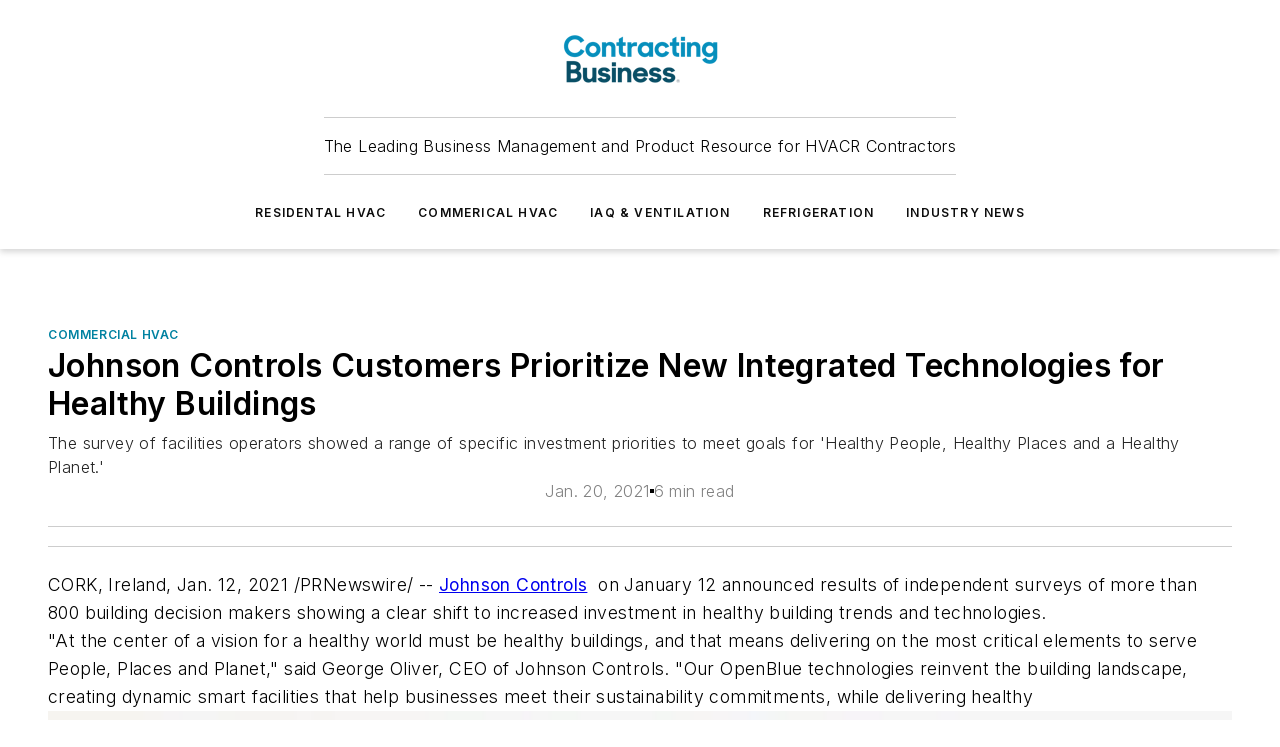

--- FILE ---
content_type: text/html;charset=utf-8
request_url: https://www.contractingbusiness.com/commercial-hvac/article/21152846/johnson-controls-buildings-customers-prioritize-healthy-environments
body_size: 60459
content:
<!DOCTYPE html><html  lang="en"><head><meta charset="utf-8"><meta name="viewport" content="width=device-width, initial-scale=1, shrink-to-fit=no"><script type="text/javascript" src="/ruxitagentjs_ICA7NVfqrux_10327251022105625.js" data-dtconfig="rid=RID_1534447066|rpid=-1870829418|domain=contractingbusiness.com|reportUrl=/rb_bf25051xng|app=ea7c4b59f27d43eb|cuc=ll64881i|owasp=1|mel=100000|expw=1|featureHash=ICA7NVfqrux|dpvc=1|lastModification=1765214479370|tp=500,50,0|rdnt=1|uxrgce=1|srbbv=2|agentUri=/ruxitagentjs_ICA7NVfqrux_10327251022105625.js"></script><script type="importmap">{"imports":{"#entry":"/_nuxt/DQciwgEn.js"}}</script><title>johnson controls buildings customers prioritize healthy environments | Contracting Business</title><link href="https://fonts.gstatic.com" rel="preconnect"><link href="https://cdn.cookielaw.org" rel="preconnect"><link href="https://gemenon.graphql.aspire-ebm.com" rel="preconnect"><style type="text/css">
            :root {
              --spacing-unit: 6px;
--spacing: 48px;
--color-line: #CDCDCD;
--color-primary-main: #0082a1;
--color-primary-container: #00b0d9;
--color-on-primary-container: #004859;
--color-secondary-main: #003e4f;
--color-secondary-container: #def5ff;
--color-on-secondary-container: #00161c;
--color-black: #0d0d0d;
--color-white: #ffffff;
--color-grey: #b2c3ce;
--color-light-grey: #e0e0e0;
--primary-font-family: Inter;
--site-max-width: 1300px;
            }
          </style><style>@media (max-width:760px){.mobile-hidden{display:none!important}}.admin-layout a{color:#3867a6}.admin-layout .vs__dropdown-toggle{background:#fff;border:1px solid #9da4b0}.ebm-layout{overflow-anchor:none;width:100%}</style><style>@media (max-width:760px){.mobile-hidden[data-v-45fa8452]{display:none!important}}.admin-layout a[data-v-45fa8452]{color:#3867a6}.admin-layout .vs__dropdown-toggle[data-v-45fa8452]{background:#fff;border:1px solid #9da4b0}.ebm-page[data-v-45fa8452]{display:flex;flex-direction:column;font-family:Arial}.ebm-page .hasToolbar[data-v-45fa8452]{max-width:calc(100% - 49px)}.ebm-page__layout[data-v-45fa8452]{z-index:2}.ebm-page__layout[data-v-45fa8452],.ebm-page__page[data-v-45fa8452]{flex:1;pointer-events:none;position:relative}.ebm-page__page[data-v-45fa8452]{display:flex;flex-direction:column;z-index:1}.ebm-page__main[data-v-45fa8452]{flex:1;margin:auto;width:100%}.ebm-page__content[data-v-45fa8452]{padding:0;pointer-events:all}@media (min-width:600px){.ebm-page__content[data-v-45fa8452]{padding:"0 10px"}}.ebm-page__reskin-background[data-v-45fa8452]{background-position:top;background-repeat:no-repeat;background-size:cover;height:100%;left:0;overflow:hidden;position:fixed;top:0;width:100%;z-index:0}.ebm-page__reskin-ad[data-v-45fa8452]{padding:1.5rem 0;position:relative;text-align:center;z-index:1}.ebm-page__siteskin-ad[data-v-45fa8452]{margin-top:24px;pointer-events:all;position:fixed;transition:all 125ms;z-index:100}.ebm-page__siteskin-ad__left[data-v-45fa8452]{right:50%}@media (max-width:1636px){.ebm-page__siteskin-ad__left[data-v-45fa8452]{display:none}}.ebm-page__siteskin-ad__right[data-v-45fa8452]{left:50%}@media (max-width:1636px){.ebm-page__siteskin-ad__right[data-v-45fa8452]{display:none}}.ebm-page .ebm-page__primary[data-v-45fa8452]{margin-top:0}.ebm-page .page-content-wrapper[data-v-45fa8452]{margin:auto;width:100%}.ebm-page .load-more[data-v-45fa8452]{padding:10px 0;pointer-events:all;text-align:center;width:100%}.ebm-page .load-more[data-v-45fa8452]>*{margin:auto;padding:0 5px}.ebm-page .load-more .label[data-v-45fa8452]{display:flex;flex-direction:row}.ebm-page .load-more .label[data-v-45fa8452]>*{margin:0 5px}.ebm-page .footer[data-v-45fa8452]{position:relative}.ebm-page .ebm-page__primary[data-v-45fa8452]{margin-top:calc(var(--spacing)/2)}.ebm-page .ebm-page__content[data-v-45fa8452]{display:flex;flex-direction:column;gap:var(--spacing);margin:0!important}.ebm-page .ebm-page__content[data-v-45fa8452]>*{position:relative}.ebm-page .ebm-page__content[data-v-45fa8452]>:after{background-color:var(--color-line);bottom:auto;bottom:calc(var(--spacing)*-.5*1);content:"";height:1px;left:0;position:absolute;right:0}.ebm-page .ebm-page__content[data-v-45fa8452]>:last-child:after{display:none}.ebm-page .page-content-wrapper[data-v-45fa8452]{display:flex;flex-direction:column;gap:var(--spacing);max-width:var(--site-max-width);padding:0 calc(var(--spacing)/2)}@media (min-width:800px){.ebm-page .page-content-wrapper[data-v-45fa8452]{padding:0 var(--spacing)}}.ebm-page .page-content-wrapper[data-v-45fa8452]>*{position:relative}.ebm-page .page-content-wrapper[data-v-45fa8452]>:after{background-color:var(--color-line);bottom:auto;bottom:calc(var(--spacing)*-.5*1);content:"";height:1px;left:0;position:absolute;right:0}.ebm-page .page-content-wrapper[data-v-45fa8452]>:last-child:after{display:none}.ebm-page .load-more[data-v-45fa8452]{padding:0}.ebm-page .secondary-pages .page-content-wrapper[data-v-45fa8452],.ebm-page.full-width .page-content-wrapper[data-v-45fa8452]{max-width:100%!important;padding:0!important}.ebm-page .secondary-pages .ebm-page__primary[data-v-45fa8452],.ebm-page.full-width .ebm-page__primary[data-v-45fa8452]{margin-top:0!important}@media print{.ebm-page__page[data-v-45fa8452]{display:block}}</style><style>@media (max-width:760px){.mobile-hidden[data-v-06639cce]{display:none!important}}.admin-layout a[data-v-06639cce]{color:#3867a6}.admin-layout .vs__dropdown-toggle[data-v-06639cce]{background:#fff;border:1px solid #9da4b0}#header-leaderboard-ad[data-v-06639cce]{align-items:center;display:flex;justify-content:center;padding:1rem}</style><style>html{scroll-padding-top:calc(var(--header-height) + 16px)}</style><style>@media (max-width:760px){.mobile-hidden[data-v-b96d99b2]{display:none!important}}.admin-layout a[data-v-b96d99b2]{color:#3867a6}.admin-layout .vs__dropdown-toggle[data-v-b96d99b2]{background:#fff;border:1px solid #9da4b0}header[data-v-b96d99b2]{bottom:0;margin:auto;position:sticky;top:0;transition:top .5s cubic-bezier(.645,.045,.355,1);z-index:50}header .reskin-ad[data-v-b96d99b2]{padding:1.5rem 0;text-align:center}.navbar[data-v-b96d99b2]{background-color:#fff;box-shadow:0 3px 6px #00000029;left:0;opacity:1;padding-bottom:2rem;padding-top:2rem;right:0}.navbar .content[data-v-b96d99b2]{margin:auto;max-width:var(--site-max-width);padding:0 calc(var(--spacing)/2)}@media (min-width:800px){.navbar .content[data-v-b96d99b2]{padding:0 var(--spacing)}}.top-navbar[data-v-b96d99b2]{align-items:center;display:flex;justify-content:space-between}@media (max-width:900px){.logo[data-v-b96d99b2]{flex-grow:1}.logo img[data-v-b96d99b2]{max-width:180px}}@media (max-width:450px){.logo img[data-v-b96d99b2]{max-width:140px}}@media (max-width:370px){.logo img[data-v-b96d99b2]{max-width:120px}}@media (max-width:350px){.logo img[data-v-b96d99b2]{max-width:100px}}.bottom-navbar[data-v-b96d99b2]{max-height:100px;overflow:visible;transition:all .15s cubic-bezier(.86,0,.07,1)}.bottom-navbar.hidden[data-v-b96d99b2]{max-height:0;overflow:hidden;transform:scale(0)}.actions[data-v-b96d99b2]{align-items:center;-moz-column-gap:.5rem;column-gap:.5rem;display:flex;flex-basis:0;flex-grow:1}@media (max-width:900px){.actions[data-v-b96d99b2]{flex-basis:auto;flex-grow:0}}.actions.left[data-v-b96d99b2]{justify-content:left}.actions.right[data-v-b96d99b2]{-moz-column-gap:0;column-gap:0;justify-content:right}.actions .login-container[data-v-b96d99b2]{display:flex;gap:16px}@media (max-width:900px){.actions .login-container[data-v-b96d99b2]{gap:8px}}@media (max-width:450px){.actions .login-container[data-v-b96d99b2]{gap:4px}}@media (max-width:900px){.search-icon[data-v-b96d99b2]{display:none}}.cta[data-v-b96d99b2]{border-bottom:1px solid var(--color-line);border-top:1px solid var(--color-line);margin:1.5rem auto auto;width:-moz-fit-content;width:fit-content}@media (max-width:900px){.cta[data-v-b96d99b2]{display:none}}.sub-menu[data-v-b96d99b2]{align-items:center;display:flex;justify-content:center;list-style:none;margin-top:1.5rem;padding:0;white-space:nowrap}@media (max-width:1000px){.sub-menu[data-v-b96d99b2]{display:none}}.sub-menu-item[data-v-b96d99b2]{margin-left:1rem;margin-right:1rem}.menu-item[data-v-b96d99b2],.sub-menu-link[data-v-b96d99b2]{color:var(--color-black);font-size:.75rem;font-weight:600;letter-spacing:.1em;text-transform:uppercase}.popover-menu[data-v-b96d99b2]{align-items:flex-start;background-color:#fff;box-shadow:0 3px 6px #00000029;display:flex;flex-direction:column;justify-content:left;padding:1.5rem;text-align:left;width:200px}.popover-menu .menu-item[data-v-b96d99b2]{align-items:center;display:flex;margin-bottom:1rem}.popover-menu .menu-item .icon[data-v-b96d99b2]{margin-right:1rem}</style><style>@media (max-width:760px){.mobile-hidden{display:none!important}}.admin-layout a{color:#3867a6}.admin-layout .vs__dropdown-toggle{background:#fff;border:1px solid #9da4b0}.ebm-icon{cursor:pointer}.ebm-icon .tooltip-wrapper{display:block}.ebm-icon.disabled{cursor:not-allowed}.ebm-icon.arrowUp{margin-top:3px}.ebm-icon.arrowDown{margin-top:-5px;transform:rotate(180deg)}.ebm-icon.loading{animation-duration:2s;animation-iteration-count:infinite;animation-name:spin;animation-timing-function:linear}.ebm-icon.label{align-items:center;display:flex;flex-direction:column;font-size:.8em;justify-content:center;padding:0 5px}@keyframes spin{0%{transform:rotate(0)}to{transform:rotate(1turn)}}.ebm-icon .icon,.ebm-icon svg{display:block}</style><style>@media (max-width:760px){.mobile-hidden{display:none!important}}.admin-layout a{color:#3867a6}.admin-layout .vs__dropdown-toggle{background:#fff;border:1px solid #9da4b0}.ebm-mega-menu{background-color:var(--color-black);color:#fff;container-type:inline-size;display:none;height:100%;left:0;opacity:0;overflow:auto;position:fixed;text-align:center;top:0;transition-behavior:allow-discrete;transition-duration:.3s;transition-property:overlay display opacity;width:100%}.ebm-mega-menu.cms-user-logged-in{left:49px;width:calc(100% - 49px)}.ebm-mega-menu.open{display:block;opacity:1}@starting-style{.ebm-mega-menu.open{opacity:0}}@container (max-width: 750px){.ebm-mega-menu .mega-menu-header{display:flex}}.ebm-mega-menu .mega-menu-header .icon{margin-left:30px;margin-top:40px;width:24px}.ebm-mega-menu .mega-menu-header .logo{height:35px;max-width:100%}@container (min-width: 750px){.ebm-mega-menu .mega-menu-header .logo{height:50px;margin-bottom:30px}}@container (max-width: 750px){.ebm-mega-menu .mega-menu-header .logo{margin-top:20px}.ebm-mega-menu .mega-menu-header .logo img{height:auto;margin-left:5px;max-width:140px}}.ebm-mega-menu .mega-menu-container{margin:auto}@container (min-width: 750px){.ebm-mega-menu .mega-menu-container{max-width:850px;width:100%}}.ebm-mega-menu .mega-menu-container .search-field{padding-bottom:50px}@container (max-width: 900px){.ebm-mega-menu .mega-menu-container .search-field{margin-left:calc(var(--spacing)/2);margin-right:calc(var(--spacing)/2)}}.ebm-mega-menu .mega-menu-container .nav-links{display:grid;gap:calc(var(--spacing)/2);grid-template-columns:1fr;position:relative}.ebm-mega-menu .mega-menu-container .nav-links:after{background-color:var(--color-line);bottom:auto;bottom:calc(var(--spacing)*-.5*1);content:"";height:1px;left:0;position:absolute;right:0}.ebm-mega-menu .mega-menu-container .nav-links:last-child:after{display:none}@container (max-width: 900px){.ebm-mega-menu .mega-menu-container .nav-links{margin-left:calc(var(--spacing)/2);margin-right:calc(var(--spacing)/2)}}@container (min-width: 750px){.ebm-mega-menu .mega-menu-container .nav-links{gap:calc(var(--spacing)*2);grid-template-columns:1fr 1fr 1fr;padding-bottom:var(--spacing)}}.ebm-mega-menu .mega-menu-container .nav-links .section{display:flex;flex-direction:column;font-weight:400;list-style:none;text-align:center}@container (max-width: 750px){.ebm-mega-menu .mega-menu-container .nav-links .section{gap:5px;padding-top:30px;position:relative}.ebm-mega-menu .mega-menu-container .nav-links .section:after{background-color:var(--color-line);bottom:auto;bottom:calc(var(--spacing)*-.5*1);content:"";height:1px;left:0;position:absolute;right:0}.ebm-mega-menu .mega-menu-container .nav-links .section:last-child:after{display:none}.ebm-mega-menu .mega-menu-container .nav-links .section:first-child{padding-top:15px}}@container (min-width: 750px){.ebm-mega-menu .mega-menu-container .nav-links .section{border-bottom:none;font-size:1.25rem;gap:16px;position:relative;text-align:left}.ebm-mega-menu .mega-menu-container .nav-links .section:after{background-color:var(--color-line);bottom:0;content:"";height:100%;left:auto;position:absolute;right:calc(var(--spacing)*-.5*2);top:0;width:1px}.ebm-mega-menu .mega-menu-container .nav-links .section:last-child:after{display:none}}.ebm-mega-menu .mega-menu-container .nav-links .section a{color:#fff}.ebm-mega-menu .mega-menu-container .nav-links .section .title{font-size:.75rem;font-weight:400;text-transform:uppercase}.ebm-mega-menu .mega-menu-container .affiliate-links{display:flex;justify-content:center;margin-top:var(--spacing);padding:calc(var(--spacing)*.5);position:relative}.ebm-mega-menu .mega-menu-container .affiliate-links:after{background-color:var(--color-line);bottom:auto;bottom:calc(var(--spacing)*-.5*1);content:"";height:1px;left:0;position:absolute;right:0}.ebm-mega-menu .mega-menu-container .affiliate-links:last-child:after{display:none}.ebm-mega-menu .mega-menu-container .affiliate-links .ebm-affiliated-brands-direction{flex-direction:column;gap:calc(var(--spacing)*.5)}.ebm-mega-menu .mega-menu-container .social-links{align-items:center;display:flex;flex-direction:column;font-size:.75rem;justify-content:center;margin-top:var(--spacing);padding:calc(var(--spacing)*.5);text-transform:uppercase}.ebm-mega-menu .mega-menu-container .social-links .socials{gap:16px;margin:16px 16px 24px}</style><style>@media (max-width:760px){.mobile-hidden{display:none!important}}.admin-layout a{color:#3867a6}.admin-layout .vs__dropdown-toggle{background:#fff;border:1px solid #9da4b0}.ebm-search-field{container-type:inline-size;position:relative}.ebm-search-field .input{padding:10px 0;position:relative;width:100%}.ebm-search-field .input .icon{bottom:0;height:24px;margin:auto;position:absolute;right:.5rem;top:0}.ebm-search-field .input .clear-icon{bottom:0;height:24px;margin:auto;position:absolute;right:2.5rem;top:0}.ebm-search-field .input input{background-color:var(--c4e26338);border:1px solid var(--7798abdd);border-radius:5px;color:var(--0c12ecfc);font-size:1em;padding:1rem 8px 1rem 20px;width:100%}.ebm-search-field .sponsor-container{align-items:center;display:flex;font-size:.5rem;gap:5px;height:24px;margin:auto;position:absolute;right:10%;top:20%}@container (max-width: 750px){.ebm-search-field .sponsor-container{justify-content:flex-end;padding:10px 15px 0 0;position:static}}.ebm-search-field input[type=search]::-webkit-search-cancel-button,.ebm-search-field input[type=search]::-webkit-search-decoration{-webkit-appearance:none;appearance:none}</style><style>@media (max-width:760px){.mobile-hidden[data-v-3823c912]{display:none!important}}.admin-layout a[data-v-3823c912]{color:#3867a6}.admin-layout .vs__dropdown-toggle[data-v-3823c912]{background:#fff;border:1px solid #9da4b0}.ebm-affiliated-brands[data-v-3823c912]{display:flex;flex-direction:row;font-size:.75rem}.ebm-affiliated-brands__label[data-v-3823c912]{display:block;padding:0 calc(var(--spacing)/2)}.ebm-affiliated-brands__links[data-v-3823c912]{display:flex;flex-direction:row;flex-wrap:wrap;justify-content:center}.ebm-affiliated-brands__links>div[data-v-3823c912]{padding:0 calc(var(--spacing)/4)}.ebm-affiliated-brands__links>div a[data-v-3823c912]{color:var(--link-color);font-weight:600}</style><style>@media (max-width:760px){.mobile-hidden[data-v-8e92f456]{display:none!important}}.admin-layout a[data-v-8e92f456]{color:#3867a6}.admin-layout .vs__dropdown-toggle[data-v-8e92f456]{background:#fff;border:1px solid #9da4b0}.ebm-socials[data-v-8e92f456]{display:flex;flex-wrap:wrap}.ebm-socials__icon[data-v-8e92f456]{cursor:pointer;margin-right:7px;text-decoration:none}.ebm-socials .text[data-v-8e92f456]{height:0;overflow:hidden;text-indent:-9999px}</style><style>@media (max-width:760px){.mobile-hidden{display:none!important}}.admin-layout a{color:#3867a6}.admin-layout .vs__dropdown-toggle{background:#fff;border:1px solid #9da4b0}.ebm-ad-target__outer{display:flex;height:auto;justify-content:center;max-width:100%;width:100%}.ebm-ad-target__inner{align-items:center;display:flex}.ebm-ad-target img{max-width:100%}.ebm-ad-target iframe{box-shadow:0 .125rem .25rem #00000013}</style><style>@media (max-width:760px){.mobile-hidden[data-v-4c12f864]{display:none!important}}.admin-layout a[data-v-4c12f864]{color:#3867a6}.admin-layout .vs__dropdown-toggle[data-v-4c12f864]{background:#fff;border:1px solid #9da4b0}#sticky-bottom-ad[data-v-4c12f864]{align-items:center;background:#000000bf;display:flex;justify-content:center;left:0;padding:8px;position:fixed;right:0;z-index:999}#sticky-bottom-ad .close-button[data-v-4c12f864]{background:none;border:0;color:#fff;cursor:pointer;font-weight:900;margin:8px;position:absolute;right:0;top:0}.slide-up-enter[data-v-4c12f864],.slide-up-leave-to[data-v-4c12f864]{opacity:0;transform:translateY(200px)}.slide-up-enter-active[data-v-4c12f864]{transition:all .25s ease-out}.slide-up-leave-active[data-v-4c12f864]{transition:all .25s ease-in}</style><style>@media (max-width:760px){.mobile-hidden[data-v-0622f0e1]{display:none!important}}.admin-layout a[data-v-0622f0e1]{color:#3867a6}.admin-layout .vs__dropdown-toggle[data-v-0622f0e1]{background:#fff;border:1px solid #9da4b0}.grid[data-v-0622f0e1]{container-type:inline-size;margin:auto}.grid .grid-row[data-v-0622f0e1]{position:relative}.grid .grid-row[data-v-0622f0e1]:after{background-color:var(--color-line);bottom:auto;bottom:calc(var(--spacing)*-.5*1);content:"";height:1px;left:0;position:absolute;right:0}.grid .grid-row.hide-bottom-border[data-v-0622f0e1]:after,.grid .grid-row[data-v-0622f0e1]:last-child:after{display:none}@container (width >= 750px){.grid .grid-row.mobile-only[data-v-0622f0e1]{display:none}}@container (width < 750px){.grid .grid-row.exclude-mobile[data-v-0622f0e1]{display:none}}</style><style>@media (max-width:760px){.mobile-hidden[data-v-840eddae]{display:none!important}}.admin-layout a[data-v-840eddae]{color:#3867a6}.admin-layout .vs__dropdown-toggle[data-v-840eddae]{background:#fff;border:1px solid #9da4b0}.web-row[data-v-840eddae]{container-type:inline-size}.web-row .row[data-v-840eddae]{--col-size:calc(50% - var(--spacing)*1/2);display:grid;padding-bottom:0ver;padding-top:0;width:100%}@media (min-width:750px){.web-row .row[data-v-840eddae]{padding-left:0;padding-right:0}}@media (min-width:500px){.web-row .row.restricted[data-v-840eddae]{margin:auto;max-width:66%}}.web-row .row .column-wrapper[data-v-840eddae]{display:flex;order:0;width:100%}.web-row .row.largest_first.layout1_2 .column-wrapper[data-v-840eddae]:nth-child(2),.web-row .row.largest_first.layout1_2_1 .column-wrapper[data-v-840eddae]:nth-child(2),.web-row .row.largest_first.layout1_3 .column-wrapper[data-v-840eddae]:nth-child(2){order:-1}@container (min-width: 750px){.web-row .row.layout1_1[data-v-840eddae]{display:grid;grid-template-columns:minmax(0,1fr) minmax(0,1fr)}.web-row .row.layout1_1 .column-wrapper[data-v-840eddae]{position:relative}.web-row .row.layout1_1 .column-wrapper[data-v-840eddae]:after{background-color:var(--color-line);bottom:0;content:"";height:100%;left:auto;position:absolute;right:calc(var(--spacing)*-.5*1);top:0;width:1px}.web-row .row.layout1_1 .column-wrapper[data-v-840eddae]:last-child:after{display:none}.web-row .row.layout1_2[data-v-840eddae]{display:grid;grid-template-columns:minmax(0,var(--col-size)) minmax(0,var(--col-size))}.web-row .row.layout1_2 .column-wrapper[data-v-840eddae]{position:relative}.web-row .row.layout1_2 .column-wrapper[data-v-840eddae]:after{background-color:var(--color-line);bottom:0;content:"";height:100%;left:auto;position:absolute;right:calc(var(--spacing)*-.5*1);top:0;width:1px}.web-row .row.layout1_2 .column-wrapper[data-v-840eddae]:last-child:after{display:none}.web-row .row.layout1_2 .column-wrapper[data-v-840eddae]:nth-child(2){order:0!important}}@container (min-width: 1050px){.web-row .row.layout1_2[data-v-840eddae]{--col-size:calc(33.33333% - var(--spacing)*2/3);grid-template-columns:var(--col-size) calc(var(--col-size)*2 + var(--spacing))}}@container (min-width: 750px){.web-row .row.layout2_1[data-v-840eddae]{display:grid;grid-template-columns:minmax(0,var(--col-size)) minmax(0,var(--col-size))}.web-row .row.layout2_1 .column-wrapper[data-v-840eddae]{position:relative}.web-row .row.layout2_1 .column-wrapper[data-v-840eddae]:after{background-color:var(--color-line);bottom:0;content:"";height:100%;left:auto;position:absolute;right:calc(var(--spacing)*-.5*1);top:0;width:1px}.web-row .row.layout2_1 .column-wrapper[data-v-840eddae]:last-child:after{display:none}}@container (min-width: 1050px){.web-row .row.layout2_1[data-v-840eddae]{--col-size:calc(33.33333% - var(--spacing)*2/3);grid-template-columns:calc(var(--col-size)*2 + var(--spacing)) var(--col-size)}}@container (min-width: 1100px){.web-row .row.layout1_1_1[data-v-840eddae]{--col-size:calc(33.33333% - var(--spacing)*2/3);display:grid;grid-template-columns:minmax(0,var(--col-size)) minmax(0,var(--col-size)) minmax(0,var(--col-size))}.web-row .row.layout1_1_1 .column-wrapper[data-v-840eddae]{position:relative}.web-row .row.layout1_1_1 .column-wrapper[data-v-840eddae]:after{background-color:var(--color-line);bottom:0;content:"";height:100%;left:auto;position:absolute;right:calc(var(--spacing)*-.5*1);top:0;width:1px}.web-row .row.layout1_1_1 .column-wrapper[data-v-840eddae]:last-child:after{display:none}}</style><style>@media (max-width:760px){.mobile-hidden{display:none!important}}.admin-layout a{color:#3867a6}.admin-layout .vs__dropdown-toggle{background:#fff;border:1px solid #9da4b0}.web-grid-title{align-items:center;container-type:inline-size;font-family:var(--primary-font-family);margin-bottom:calc(var(--spacing)/2);max-width:100%;width:100%}.web-grid-title .title{display:flex;flex:1 0 auto;font-size:1.9rem;font-weight:600;gap:var(--spacing-unit);letter-spacing:-.01em;line-height:40px;max-width:100%;overflow:hidden;text-overflow:ellipsis}.web-grid-title .title .grid-title-image-icon{height:23px;margin-top:8px}.web-grid-title.has-link .title{max-width:calc(100% - 100px)}.web-grid-title .divider{background-color:var(--color-line);height:1px;width:100%}.web-grid-title .view-more{color:var(--color-primary-main);cursor:primary;flex:0 1 auto;font-size:.75rem;font-weight:600;letter-spacing:.05em;line-height:18px;text-transform:uppercase;white-space:nowrap}@container (max-width: 500px){.web-grid-title .view-more{display:none}}.web-grid-title.primary{display:flex;gap:5px}.web-grid-title.primary .topbar,.web-grid-title.secondary .divider,.web-grid-title.secondary .view-more{display:none}.web-grid-title.secondary .topbar{background-color:var(--color-primary-main);height:8px;margin-bottom:calc(var(--spacing)/3);width:80px}</style><style>@media (max-width:760px){.mobile-hidden[data-v-2e2a3563]{display:none!important}}.admin-layout a[data-v-2e2a3563]{color:#3867a6}.admin-layout .vs__dropdown-toggle[data-v-2e2a3563]{background:#fff;border:1px solid #9da4b0}.column[data-v-2e2a3563]{align-items:stretch;display:flex;flex-wrap:wrap;height:100%;position:relative}.column[data-v-2e2a3563],.column .standard-blocks[data-v-2e2a3563],.column .sticky-blocks[data-v-2e2a3563]{width:100%}.column.block-align-center[data-v-2e2a3563]{align-items:center;justify-content:center}.column.block-align-top[data-v-2e2a3563]{align-items:top;flex-direction:column}.column.block-align-sticky[data-v-2e2a3563]{align-items:start;display:block;justify-content:center}.column.block-align-equalize[data-v-2e2a3563]{align-items:stretch}.column .sticky-blocks.has-standard[data-v-2e2a3563]{margin-top:var(--spacing)}.column .block-wrapper[data-v-2e2a3563]{max-width:100%;position:relative}.column .block-wrapper[data-v-2e2a3563]:after{background-color:var(--color-line);bottom:auto;bottom:calc(var(--spacing)*-.5*1);content:"";height:1px;left:0;position:absolute;right:0}.column .block-wrapper.hide-bottom-border[data-v-2e2a3563]:after,.column .block-wrapper[data-v-2e2a3563]:last-child:after,.column .standard-blocks:not(.has-sticky) .block-wrapper[data-v-2e2a3563]:last-child:after,.column .sticky-blocks .block-wrapper[data-v-2e2a3563]:last-child:after{display:none}@media print{.column[data-v-2e2a3563]{height:auto}}</style><style>@media (max-width:760px){.mobile-hidden[data-v-a4efc542]{display:none!important}}.admin-layout a[data-v-a4efc542]{color:#3867a6}.admin-layout .vs__dropdown-toggle[data-v-a4efc542]{background:#fff;border:1px solid #9da4b0}.block[data-v-a4efc542]{display:flex;flex-direction:column;overflow:visible;width:100%}.block .block-title[data-v-a4efc542]{margin-bottom:calc(var(--spacing)/2)}.block .above-cta[data-v-a4efc542]{height:100%}.block .title[data-v-a4efc542]{font-size:1rem;line-height:1rem;text-transform:uppercase}.block .title a[data-v-a4efc542]{color:inherit;text-decoration:none}.block .title a[data-v-a4efc542]:hover{text-decoration:underline}.block .title template[data-v-a4efc542]{display:inline-block}.block .content[data-v-a4efc542]{display:flex;width:100%}.block .cta[data-v-a4efc542]{align-items:center;display:flex;flex-direction:column;font-size:1rem;gap:calc(var(--spacing)/2);justify-content:space-between}@container (width > 500px){.block .cta[data-v-a4efc542]{flex-direction:row}}</style><style>@media (max-width:760px){.mobile-hidden[data-v-3dec0756]{display:none!important}}.admin-layout a[data-v-3dec0756]{color:#3867a6}.admin-layout .vs__dropdown-toggle[data-v-3dec0756]{background:#fff;border:1px solid #9da4b0}.ebm-button-wrapper[data-v-3dec0756]{display:inline-block}.ebm-button-wrapper .ebm-button[data-v-3dec0756]{border:1px solid;border-radius:.1rem;cursor:pointer;display:block;font-weight:600;outline:none;text-transform:uppercase;width:100%}.ebm-button-wrapper .ebm-button .content[data-v-3dec0756]{align-items:center;display:flex;gap:var(--spacing-unit);justify-content:center}.ebm-button-wrapper .ebm-button .content.icon-right[data-v-3dec0756]{flex-direction:row-reverse}.ebm-button-wrapper .ebm-button[data-v-3dec0756]:focus,.ebm-button-wrapper .ebm-button[data-v-3dec0756]:hover{box-shadow:0 0 .1rem #3e5d8580;filter:contrast(125%)}.ebm-button-wrapper .ebm-button[data-v-3dec0756]:active{box-shadow:0 0 .3rem #1c417280}.ebm-button-wrapper .ebm-button[data-v-3dec0756]:active:after{height:200px;width:200px}.ebm-button-wrapper .ebm-button--small[data-v-3dec0756]{font-size:.75rem;padding:.2rem .4rem}.ebm-button-wrapper .ebm-button--medium[data-v-3dec0756]{font-size:.75rem;padding:.3rem .6rem}.ebm-button-wrapper .ebm-button--large[data-v-3dec0756]{font-size:.75rem;line-height:1.25rem;padding:.5rem 1rem}@media (max-width:450px){.ebm-button-wrapper .ebm-button--large[data-v-3dec0756]{padding:.5rem}}.ebm-button-wrapper .ebm-button--fullWidth[data-v-3dec0756]{font-size:1.15rem;margin:0 auto;padding:.5rem 1rem;width:100%}.ebm-button-wrapper.primary .ebm-button[data-v-3dec0756],.ebm-button-wrapper.solid .ebm-button[data-v-3dec0756]{background-color:var(--button-accent-color);border-color:var(--button-accent-color);color:var(--button-text-color)}.ebm-button-wrapper.primary .ebm-button[data-v-3dec0756]:hover,.ebm-button-wrapper.solid .ebm-button[data-v-3dec0756]:hover{text-decoration:underline}.ebm-button-wrapper.hollow .ebm-button[data-v-3dec0756]{background-color:transparent;background-color:#fff;border:1px solid var(--button-accent-color);color:var(--button-accent-color)}.ebm-button-wrapper.hollow .ebm-button[data-v-3dec0756]:hover{text-decoration:underline}.ebm-button-wrapper.borderless .ebm-button[data-v-3dec0756]{background-color:transparent;border-color:transparent;color:var(--button-accent-color)}.ebm-button-wrapper.borderless .ebm-button[data-v-3dec0756]:hover{background-color:var(--button-accent-color);color:#fff;text-decoration:underline}.ebm-button-wrapper .ebm-button[data-v-3dec0756]{transition:all .15s ease-in-out}</style><style>@media (max-width:760px){.mobile-hidden{display:none!important}}.admin-layout a{color:#3867a6}.admin-layout .vs__dropdown-toggle{background:#fff;border:1px solid #9da4b0}.web-footer-new{display:flex;font-size:1rem;font-weight:400;justify-content:center;padding-bottom:calc(var(--spacing)/2);pointer-events:all;width:100%}.web-footer-new a{color:var(--link-color)}.web-footer-new .container{display:flex;justify-content:center;width:100%}.web-footer-new .container .container-wrapper{display:flex;flex-direction:column;gap:var(--spacing);width:100%}@media (min-width:800px){.web-footer-new .container{flex-direction:row}}.web-footer-new .container .row{position:relative;width:100%}.web-footer-new .container .row:after{background-color:var(--color-line);bottom:auto;bottom:calc(var(--spacing)*-.5*1);content:"";height:1px;left:0;position:absolute;right:0}.web-footer-new .container .row:last-child:after{display:none}.web-footer-new .container .row.full-width{justify-items:center}.web-footer-new .container .column-wrapper{display:grid;gap:var(--spacing);grid-template-columns:1fr}.web-footer-new .container .column-wrapper.full-width{max-width:var(--site-max-width)!important;padding:0 calc(var(--spacing)*1.5);width:100%}.web-footer-new .container .column-wrapper .col{align-items:center;display:flex;flex-direction:column;gap:calc(var(--spacing)/4);justify-content:center;margin:0 auto;max-width:80%;position:relative;text-align:center}.web-footer-new .container .column-wrapper .col:after{background-color:var(--color-line);bottom:auto;bottom:calc(var(--spacing)*-.5*1);content:"";height:1px;left:0;position:absolute;right:0}.web-footer-new .container .column-wrapper .col:last-child:after{display:none}.web-footer-new .container .column-wrapper .col.valign-middle{align-self:center}@media (min-width:800px){.web-footer-new .container .column-wrapper{align-items:start;gap:var(--spacing)}.web-footer-new .container .column-wrapper.cols1_1_1{grid-template-columns:1fr 1fr 1fr}.web-footer-new .container .column-wrapper.cols1_1{grid-template-columns:1fr 1fr}.web-footer-new .container .column-wrapper .col{align-items:start;max-width:100%;position:relative;text-align:left}.web-footer-new .container .column-wrapper .col:after{background-color:var(--color-line);bottom:0;content:"";height:100%;left:auto;position:absolute;right:calc(var(--spacing)*-.5*1);top:0;width:1px}.web-footer-new .container .column-wrapper .col:last-child:after{display:none}}.web-footer-new .corporatelogo{align-self:center;filter:brightness(0);height:auto;margin-right:var(--spacing-unit);width:100px}.web-footer-new .menu-copyright{align-items:center;display:flex;flex-direction:column;gap:calc(var(--spacing)/2)}.web-footer-new .menu-copyright.full-width{max-width:var(--site-max-width);padding:0 calc(var(--spacing)*1.5);width:100%}.web-footer-new .menu-copyright .links{display:flex;font-size:.75rem;gap:calc(var(--spacing)/4);list-style:none;margin:0;padding:0}.web-footer-new .menu-copyright .copyright{display:flex;flex-direction:row;flex-wrap:wrap;font-size:.8em;justify-content:center}@media (min-width:800px){.web-footer-new .menu-copyright{flex-direction:row;justify-content:space-between}}.web-footer-new .blocktitle{color:#000;font-size:1.1rem;font-weight:600;width:100%}.web-footer-new .web-affiliated-brands-direction{flex-direction:column}@media (min-width:800px){.web-footer-new .web-affiliated-brands-direction{flex-direction:row}}</style><style>@media (max-width:760px){.mobile-hidden{display:none!important}}.admin-layout a{color:#3867a6}.admin-layout .vs__dropdown-toggle{background:#fff;border:1px solid #9da4b0}.ebm-web-subscribe-wrapper{display:flex;flex-direction:column;height:100%;overflow:auto}.ebm-web-subscribe-content{height:100%;overflow:auto;padding:calc(var(--spacing)*.5) var(--spacing)}@container (max-width: 750px){.ebm-web-subscribe-content{padding-bottom:100%}}.ebm-web-subscribe-content .web-subscribe-header .web-subscribe-title{align-items:center;display:flex;gap:var(--spacing);justify-content:space-between;line-height:normal}.ebm-web-subscribe-content .web-subscribe-header .web-subscribe-title .close-button{align-items:center;cursor:pointer;display:flex;font-size:.75rem;font-weight:600;text-transform:uppercase}.ebm-web-subscribe-content .web-subscribe-header .web-subscribe-subtext{padding-bottom:var(--spacing)}.ebm-web-subscribe-content .web-subscribe-header .newsletter-items{display:grid;gap:10px;grid-template-columns:1fr 1fr}@container (max-width: 750px){.ebm-web-subscribe-content .web-subscribe-header .newsletter-items{grid-template-columns:1fr}}.ebm-web-subscribe-content .web-subscribe-header .newsletter-items .newsletter-item{border:1px solid var(--color-line);display:flex;flex-direction:row;flex-direction:column;gap:1rem;padding:1rem}.ebm-web-subscribe-content .web-subscribe-header .newsletter-items .newsletter-item .newsletter-title{display:flex;font-size:1.25rem;font-weight:600;justify-content:space-between;letter-spacing:-.01em;line-height:25px}.ebm-web-subscribe-content .web-subscribe-header .newsletter-items .newsletter-item .newsletter-description{font-size:1rem;font-weight:400;letter-spacing:.0125em;line-height:24px}.web-subscribe-footer{background-color:#fff;box-shadow:0 4px 16px #00000040;width:100%}.web-subscribe-footer .subscribe-footer-wrapper{padding:var(--spacing)!important}.web-subscribe-footer .subscribe-footer-wrapper .user-info-container{align-items:center;display:flex;justify-content:space-between;padding-bottom:calc(var(--spacing)*.5)}.web-subscribe-footer .subscribe-footer-wrapper .user-info-container .nl-user-info{align-items:center;display:flex;gap:10px}.web-subscribe-footer .subscribe-footer-wrapper .subscribe-login-container .nl-selected{font-size:1.25rem;font-weight:600;margin-bottom:10px}.web-subscribe-footer .subscribe-footer-wrapper .subscribe-login-container .form-fields-setup{display:flex;gap:calc(var(--spacing)*.125);padding-top:calc(var(--spacing)*.5)}@container (max-width: 1050px){.web-subscribe-footer .subscribe-footer-wrapper .subscribe-login-container .form-fields-setup{display:block}}.web-subscribe-footer .subscribe-footer-wrapper .subscribe-login-container .form-fields-setup .web-form-fields{z-index:100}.web-subscribe-footer .subscribe-footer-wrapper .subscribe-login-container .form-fields-setup .web-form-fields .field-label{font-size:.75rem}.web-subscribe-footer .subscribe-footer-wrapper .subscribe-login-container .form-fields-setup .form{display:flex;gap:calc(var(--spacing)*.125)}@container (max-width: 750px){.web-subscribe-footer .subscribe-footer-wrapper .subscribe-login-container .form-fields-setup .form{flex-direction:column;padding-bottom:calc(var(--spacing)*.5)}}.web-subscribe-footer .subscribe-footer-wrapper .subscribe-login-container .form-fields-setup .form .vs__dropdown-menu{max-height:8rem}@container (max-width: 750px){.web-subscribe-footer .subscribe-footer-wrapper .subscribe-login-container .form-fields-setup .form .vs__dropdown-menu{max-height:4rem}}.web-subscribe-footer .subscribe-footer-wrapper .subscribe-login-container .form-fields-setup .subscribe-button{margin-top:calc(var(--spacing)*.5);width:20%}@container (max-width: 1050px){.web-subscribe-footer .subscribe-footer-wrapper .subscribe-login-container .form-fields-setup .subscribe-button{width:100%}}.web-subscribe-footer .subscribe-footer-wrapper .subscribe-login-container .form-fields-setup .subscribe-button .ebm-button{height:3rem}.web-subscribe-footer .subscribe-footer-wrapper .subscribe-login-container .compliance-field{font-size:.75rem;line-height:18px;z-index:-1}.web-subscribe-footer .subscribe-footer-wrapper a{color:#000;text-decoration:underline}.web-subscribe-footer .subscribe-footer-wrapper .subscribe-consent{font-size:.75rem;letter-spacing:.025em;line-height:18px;padding:5px 0}.web-subscribe-footer .subscribe-footer-wrapper .account-check{padding-top:calc(var(--spacing)*.25)}</style><style>@media (max-width:760px){.mobile-hidden{display:none!important}}.admin-layout a{color:#3867a6}.admin-layout .vs__dropdown-toggle{background:#fff;border:1px solid #9da4b0}.ebm-web-pane{container-type:inline-size;height:100%;pointer-events:all;position:fixed;right:0;top:0;width:100%;z-index:100}.ebm-web-pane.hidden{pointer-events:none}.ebm-web-pane.hidden .web-pane-mask{opacity:0}.ebm-web-pane.hidden .contents{max-width:0}.ebm-web-pane .web-pane-mask{background-color:#000;display:table;height:100%;opacity:.8;padding:16px;transition:all .3s ease;width:100%}.ebm-web-pane .contents{background-color:#fff;bottom:0;max-width:1072px;position:absolute;right:0;top:0;transition:all .3s ease;width:100%}.ebm-web-pane .contents.cms-user-logged-in{width:calc(100% - 49px)}.ebm-web-pane .contents .close-icon{cursor:pointer;display:flex;justify-content:flex-end;margin:10px}</style><style>@media (max-width:760px){.mobile-hidden{display:none!important}}.admin-layout a{color:#3867a6}.admin-layout .vs__dropdown-toggle{background:#fff;border:1px solid #9da4b0}.gam-slot-builder{min-width:300px;width:100%}.gam-slot-builder iframe{max-width:100%;overflow:hidden}</style><style>@media (max-width:760px){.mobile-hidden{display:none!important}}.admin-layout a{color:#3867a6}.admin-layout .vs__dropdown-toggle{background:#fff;border:1px solid #9da4b0}.web-content-title-new{display:flex;flex-direction:column;gap:calc(var(--spacing));width:100%}.web-content-title-new>*{position:relative}.web-content-title-new>:after{background-color:var(--color-line);bottom:auto;bottom:calc(var(--spacing)*-.5*1);content:"";height:1px;left:0;position:absolute;right:0}.web-content-title-new>:last-child:after{display:none}.web-content-title-new .above-line{container-type:inline-size;display:flex;flex-direction:column;gap:calc(var(--spacing)/2)}.web-content-title-new .above-line .section-wrapper{display:flex;gap:calc(var(--spacing)/4)}.web-content-title-new .above-line .section-wrapper.center{margin-left:auto;margin-right:auto}.web-content-title-new .above-line .sponsored-label{color:var(--color-primary-main);font-size:.75rem;font-weight:600;letter-spacing:.05rem;text-transform:uppercase}.web-content-title-new .above-line .section{font-size:.75rem;font-weight:600;letter-spacing:.05em;text-transform:uppercase}.web-content-title-new .above-line .event-info{display:flex;flex-direction:column;font-size:.9rem;gap:calc(var(--spacing)/2)}.web-content-title-new .above-line .event-info .column{display:flex;flex-direction:column;font-size:.9rem;gap:calc(var(--spacing)/4);width:100%}.web-content-title-new .above-line .event-info .column .content{display:flex;gap:calc(var(--spacing)/4)}.web-content-title-new .above-line .event-info .column label{flex:0 0 80px;font-weight:600}.web-content-title-new .above-line .event-info>*{position:relative}.web-content-title-new .above-line .event-info>:after{background-color:var(--color-line);bottom:0;content:"";height:100%;left:auto;position:absolute;right:calc(var(--spacing)*-.5*1);top:0;width:1px}.web-content-title-new .above-line .event-info>:last-child:after{display:none}@container (min-width: 600px){.web-content-title-new .above-line .event-info{align-items:center;flex-direction:row;gap:calc(var(--spacing))}.web-content-title-new .above-line .event-info>*{position:relative}.web-content-title-new .above-line .event-info>:after{background-color:var(--color-line);bottom:0;content:"";height:100%;left:auto;position:absolute;right:calc(var(--spacing)*-.5*1);top:0;width:1px}.web-content-title-new .above-line .event-info>:last-child:after{display:none}.web-content-title-new .above-line .event-info .event-location{display:block}}.web-content-title-new .above-line .title-text{font-size:2rem;line-height:1.2}@container (width > 500px){.web-content-title-new .above-line .title-text{font-size:2.75rem}}.web-content-title-new .above-line .author-row{align-items:center;display:flex;flex-direction:column;gap:calc(var(--spacing)/3);justify-content:center}.web-content-title-new .above-line .author-row .all-authors{display:flex;gap:calc(var(--spacing)/3)}.web-content-title-new .above-line .author-row .date-read-time{align-items:center;display:flex;gap:calc(var(--spacing)/3)}.web-content-title-new .above-line .author-row .dot{align-items:center;grid-area:dot}.web-content-title-new .above-line .author-row .dot:after{background-color:#000;content:"";display:block;height:4px;width:4px}.web-content-title-new .above-line .author-row .dot.first{display:none}.web-content-title-new .above-line .author-row .date{grid-area:date}.web-content-title-new .above-line .author-row .read-time{grid-area:read-time}.web-content-title-new .above-line .author-row .date,.web-content-title-new .above-line .author-row .duration,.web-content-title-new .above-line .author-row .read-time{color:#000;opacity:.5}@container (width > 500px){.web-content-title-new .above-line .author-row{flex-direction:row}.web-content-title-new .above-line .author-row .dot.first{display:block}}@container (width > 700px){.web-content-title-new .above-line .author-row{justify-content:flex-start}}.web-content-title-new .above-line .teaser-text{color:#222;font-size:16px;padding-top:8px}@container (width > 500px){.web-content-title-new .above-line .teaser-text{font-size:17px}}@container (width > 700px){.web-content-title-new .above-line .teaser-text{font-size:18px}}@container (width > 1000px){.web-content-title-new .above-line .teaser-text{font-size:19px}}.web-content-title-new .above-line .podcast-series{align-items:center;color:var(--color-primary-main);display:flex;font-size:.85rem;font-weight:500;gap:6px;text-transform:uppercase}.web-content-title-new .below-line{align-items:center;display:flex;justify-content:space-between;width:100%}.web-content-title-new .below-line .print-favorite{display:flex;gap:calc(var(--spacing)/3);justify-content:flex-end}.web-content-title-new .image-wrapper{flex:1 0 auto;width:100%}.web-content-title-new .comment-count{align-items:center;cursor:pointer;display:flex;padding-left:8px}.web-content-title-new .comment-count .viafoura{align-items:center;background-color:transparent!important;display:flex;font-size:16px;font-weight:inherit;padding-left:4px}.web-content-title-new .event-location p{margin:0}.web-content-title-new .highlights h2{margin-bottom:24px}.web-content-title-new .highlights .text{font-size:18px}.web-content-title-new .highlights .text li{margin-bottom:16px}.web-content-title-new .highlights .text li:last-child{margin-bottom:0}.web-content-title-new .author-contributor,.web-content-title-new .company-link{color:#000;display:flex;flex-wrap:wrap}.web-content-title-new .author-contributor a,.web-content-title-new .company-link a{color:inherit!important;font-size:1rem;text-decoration:underline}.web-content-title-new .author-contributor .author{display:flex}.web-content-title-new.center{text-align:center}.web-content-title-new.center .breadcrumb{display:flex;justify-content:center}.web-content-title-new.center .author-row{justify-content:center}</style><style>@media (max-width:760px){.mobile-hidden[data-v-e69042fe]{display:none!important}}.admin-layout a[data-v-e69042fe]{color:#3867a6}.admin-layout .vs__dropdown-toggle[data-v-e69042fe]{background:#fff;border:1px solid #9da4b0}.ebm-share-list[data-v-e69042fe]{display:flex;gap:calc(var(--spacing)/3);list-style:none;overflow:hidden;padding:0;transition:.3s;width:100%}.ebm-share-list li[data-v-e69042fe]{margin:0;padding:0}.ebm-share-item[data-v-e69042fe]{border-radius:4px;cursor:pointer;margin:2px}</style><style>@media (max-width:760px){.mobile-hidden{display:none!important}}.admin-layout a{color:#3867a6}.admin-layout .vs__dropdown-toggle{background:#fff;border:1px solid #9da4b0}.body-block{flex:"1";max-width:100%;width:100%}.body-block .body-content{display:flex;flex-direction:column;gap:calc(var(--spacing)/2);width:100%}.body-block .gate{background:var(--color-secondary-container);border:1px solid var(--color-line);padding:calc(var(--spacing)/2)}.body-block .below-body{border-top:1px solid var(--color-line)}.body-block .below-body .contributors{display:flex;gap:4px;padding-top:calc(var(--spacing)/4)}.body-block .below-body .contributors .contributor{display:flex}.body-block .below-body .ai-attribution{font-size:14px;padding-top:calc(var(--spacing)/4)}.body-block .podcast-player{background-color:var(--color-secondary-container);border:1px solid var(--color-line);border-radius:4px;margin-left:auto!important;margin-right:auto!important;text-align:center;width:100%}.body-block .podcast-player iframe{border:0;width:100%}.body-block .podcast-player .buttons{display:flex;justify-content:center}</style><style>@media (max-width:760px){.mobile-hidden{display:none!important}}.admin-layout a{color:#3867a6}.admin-layout .vs__dropdown-toggle{background:#fff;border:1px solid #9da4b0}.web-body-blocks{--margin:calc(var(--spacing)/2);display:flex;flex-direction:column;gap:15px;max-width:100%;width:100%}.web-body-blocks a{text-decoration:underline}.web-body-blocks .block{container-type:inline-size;font-family:var(--secondary-font);max-width:100%;width:100%}.web-body-blocks .block a{color:var(--link-color)}.web-body-blocks .block .block-title{margin-bottom:calc(var(--spacing)/2)}.web-body-blocks .text{color:inherit;letter-spacing:inherit;margin:auto;max-width:100%}.web-body-blocks img{max-width:100%}.web-body-blocks .iframe{border:0;margin-left:auto!important;margin-right:auto!important;width:100%}.web-body-blocks .facebook .embed,.web-body-blocks .instagram .embed,.web-body-blocks .twitter .embed{max-width:500px}.web-body-blocks .bc-reco-wrapper{padding:calc(var(--spacing)/2)}.web-body-blocks .bc-reco-wrapper .bc-heading{border-bottom:1px solid var(--color-grey);margin-top:0;padding-bottom:calc(var(--spacing)/2);padding-top:0}.web-body-blocks .embed{margin:auto;width:100%}@container (width > 550px){.web-body-blocks .embed.above,.web-body-blocks .embed.below,.web-body-blocks .embed.center,.web-body-blocks .embed.left,.web-body-blocks .embed.right{max-width:calc(50% - var(--margin))}.web-body-blocks .embed.above.small,.web-body-blocks .embed.below.small,.web-body-blocks .embed.center.small,.web-body-blocks .embed.left.small,.web-body-blocks .embed.right.small{max-width:calc(33% - var(--margin))}.web-body-blocks .embed.above.large,.web-body-blocks .embed.below.large,.web-body-blocks .embed.center.large,.web-body-blocks .embed.left.large,.web-body-blocks .embed.right.large{max-width:calc(66% - var(--margin))}.web-body-blocks .embed.above{margin-bottom:var(--margin)}.web-body-blocks .embed.below{margin-top:var(--margin)}.web-body-blocks .embed.left{float:left;margin-right:var(--margin)}.web-body-blocks .embed.right{float:right;margin-left:var(--margin)}}.web-body-blocks .embed.center{clear:both}.web-body-blocks .embed.native{max-width:auto;width:auto}.web-body-blocks .embed.fullWidth{max-width:100%;width:100%}.web-body-blocks .video{margin-top:15px}</style><style>@media (max-width:760px){.mobile-hidden{display:none!important}}.admin-layout a{color:#3867a6}.admin-layout .vs__dropdown-toggle{background:#fff;border:1px solid #9da4b0}.web-html{letter-spacing:inherit;margin:auto;max-width:100%}.web-html .html p:first-child{margin-top:0}.web-html h1,.web-html h2,.web-html h3,.web-html h4,.web-html h5,.web-html h6{margin:revert}.web-html .embedded-image{max-width:40%;width:100%}.web-html .embedded-image img{width:100%}.web-html .left{margin:0 auto 0 0}.web-html .left-wrap{clear:both;float:left;margin:0 1rem 1rem 0}.web-html .right{margin:0 0 0 auto}.web-html .right-wrap{clear:both;float:right;margin:0 0 1rem 1rem}.web-html pre{background-color:#f5f5f5d9;font-family:Courier New,Courier,monospace;padding:4px 8px}.web-html .preview-overlay{background:linear-gradient(180deg,#fff0,#fff);height:125px;margin-bottom:-25px;margin-top:-125px;position:relative;width:100%}.web-html blockquote{background-color:#f8f9fa;border-left:8px solid #dee2e6;line-height:1.5;overflow:hidden;padding:1.5rem}.web-html .pullquote{color:#7c7b7b;float:right;font-size:1.3em;margin:6px 0 6px 12px;max-width:50%;padding:12px 0 12px 12px;position:relative;width:50%}.web-html p:last-of-type{margin-bottom:0}.web-html a{cursor:pointer}</style><style>@media (max-width:760px){.mobile-hidden{display:none!important}}.admin-layout a{color:#3867a6}.admin-layout .vs__dropdown-toggle{background:#fff;border:1px solid #9da4b0}.ebm-content-teaser-image .view-gallery-btn{margin-top:8px}.ebm-content-teaser-image__link{cursor:pointer}.ebm-content-teaser-image__small{cursor:zoom-in}.ebm-content-teaser-image__large{align-items:center;background-color:#000c;cursor:zoom-out;display:flex;height:100%;left:0;padding:0 50px;position:fixed;top:0;transition:.3s;width:100%;z-index:50001}.ebm-content-teaser-image__large .large-image-wrapper{display:grid;height:90%;max-height:90vh}.ebm-content-teaser-image__large .large-image-wrapper>div{background-color:#fff;margin:auto;max-height:calc(90vh - 45px);max-width:100%;position:relative;text-align:center}.ebm-content-teaser-image__large .large-image-wrapper>div img{border:5px solid #fff;border-bottom:none;margin:auto auto -5px;max-height:calc(90vh - 45px);max-width:100%}.ebm-content-teaser-image__large .large-image-wrapper>div .caption{background-color:#fff;border:5px solid #fff;font-size:.85em;max-width:100%;padding:5px;text-align:center;width:100%}.ebm-content-teaser-image__large .large-image-wrapper>div .credit{position:absolute;right:10px;top:10px}.ebm-content-teaser-image__large .arrow-icon{background-color:transparent;height:36px;width:36px}.ebm-content-teaser-image .thumbnails{align-items:center;display:flex;flex-wrap:wrap;gap:20px;justify-content:center;padding:10px}.ebm-content-teaser-image .thumbnails .thumbnail{border:1px solid transparent;cursor:pointer;max-width:200px;min-width:100px}.ebm-content-teaser-image .thumbnails .thumbnail:hover{border:1px solid #000}</style><style>@media (max-width:760px){.mobile-hidden{display:none!important}}.admin-layout a{color:#3867a6}.admin-layout .vs__dropdown-toggle{background:#fff;border:1px solid #9da4b0}.web-image{max-width:100%;width:100%}.web-image .ebm-image-wrapper{margin:0;max-width:100%;position:relative;width:100%}.web-image .ebm-image-wrapper .ebm-image{display:block;max-width:100%;width:100%}.web-image .ebm-image-wrapper .ebm-image:not(.native) img{width:100%}.web-image .ebm-image-wrapper .ebm-image img{display:block;height:auto;margin:auto;max-width:100%}.web-image .ebm-image.video-type:after{background-image:url([data-uri]);background-size:contain;content:"";filter:brightness(0) invert(1) drop-shadow(2px 2px 2px rgba(0,0,0,.5));height:50px;left:50%;opacity:.6;position:absolute;top:50%;transform:translate(-50%,-50%);width:50px}.web-image .ebm-icon-wrapper{background-color:#0000004d;border-radius:4px;z-index:3}.web-image .ebm-icon{color:inherit;margin:1px 2px}.web-image .ebm-image-caption{font-size:.85rem;line-height:1.5;margin:auto}.web-image .ebm-image-caption p:first-child{margin-top:0}.web-image .ebm-image-caption p:last-child{margin-bottom:0}</style><style>@media (max-width:760px){.mobile-hidden{display:none!important}}.admin-layout a{color:#3867a6}.admin-layout .vs__dropdown-toggle{background:#fff;border:1px solid #9da4b0}.ebm-ad__embed{clear:both}.ebm-ad__embed>div{border-bottom:1px solid #e0e0e0!important;border-top:1px solid #e0e0e0!important;display:block!important;height:inherit!important;padding:5px 0;text-align:center;width:inherit!important;z-index:1}.ebm-ad__embed>div:before{color:#aaa;content:"ADVERTISEMENT";display:block;font:400 10px/10px Arial,Helvetica,sans-serif}.ebm-ad__embed img{max-width:100%}.ebm-ad__embed iframe{box-shadow:0 .125rem .25rem #00000013;margin:3px 0 10px}</style><style>@media (max-width:760px){.mobile-hidden{display:none!important}}.admin-layout a{color:#3867a6}.admin-layout .vs__dropdown-toggle{background:#fff;border:1px solid #9da4b0}.ebm-web-content-body-sidebars{background-color:var(--color-secondary-container)}.ebm-web-content-body-sidebars .sidebar{border:1px solid var(--color-line);line-height:1.5;padding:20px}.ebm-web-content-body-sidebars .sidebar p:first-child{margin-top:0}.ebm-web-content-body-sidebars .sidebar p:last-child{margin-bottom:0}.ebm-web-content-body-sidebars .sidebar .above{padding-bottom:10px}.ebm-web-content-body-sidebars .sidebar .below{padding-top:10px}</style><style>@media (max-width:760px){.mobile-hidden{display:none!important}}.admin-layout a{color:#3867a6}.admin-layout .vs__dropdown-toggle{background:#fff;border:1px solid #9da4b0}.ebm-web-subscribe{width:100%}.ebm-web-subscribe .web-subscribe-content{align-items:center;display:flex;justify-content:space-between}@container (max-width: 750px){.ebm-web-subscribe .web-subscribe-content{flex-direction:column;text-align:center}}.ebm-web-subscribe .web-subscribe-content .web-subscribe-header{font-size:2rem;font-weight:600;line-height:40px;padding:calc(var(--spacing)*.25);width:80%}@container (max-width: 750px){.ebm-web-subscribe .web-subscribe-content .web-subscribe-header{font-size:1.5rem;padding-top:0}}.ebm-web-subscribe .web-subscribe-content .web-subscribe-header .web-subscribe-subtext{display:flex;font-size:1rem;font-weight:400;padding-top:calc(var(--spacing)*.25)}</style><style>@media (max-width:760px){.mobile-hidden{display:none!important}}.admin-layout a{color:#3867a6}.admin-layout .vs__dropdown-toggle{background:#fff;border:1px solid #9da4b0}.blueconic-recommendations{width:100%}</style><style>@media (max-width:760px){.mobile-hidden{display:none!important}}.admin-layout a{color:#3867a6}.admin-layout .vs__dropdown-toggle{background:#fff;border:1px solid #9da4b0}.blueconic-recommendations{container-type:inline-size}.blueconic-recommendations .featured{border:1px solid var(--color-line);width:100%}.blueconic-recommendations .featured .left,.blueconic-recommendations .featured .right{flex:1 0 50%;padding:calc(var(--spacing)/2)}.blueconic-recommendations .featured .left *,.blueconic-recommendations .featured .right *{color:var(--color-black)}.blueconic-recommendations .featured .left .link:hover,.blueconic-recommendations .featured .right .link:hover{text-decoration:none}.blueconic-recommendations .featured .left{align-items:center;background-color:var(--color-primary-container);display:flex}.blueconic-recommendations .featured .left h2{font-size:1.25rem;font-weight:600}.blueconic-recommendations .featured .right{background-color:var(--color-secondary-container);display:flex;flex-direction:column;gap:calc(var(--spacing)/4)}.blueconic-recommendations .featured .right h2{font-size:1rem}.blueconic-recommendations .featured .right .link{display:flex;font-weight:400;gap:8px}@container (width > 600px){.blueconic-recommendations .featured .left h2{font-size:2rem;line-height:40px}}@container (width > 1000px){.blueconic-recommendations .featured{display:flex}}</style><style>@media (max-width:760px){.mobile-hidden{display:none!important}}.admin-layout a{color:#3867a6}.admin-layout .vs__dropdown-toggle{background:#fff;border:1px solid #9da4b0}.content-list{container-type:inline-size;width:100%}.content-list,.content-list .item-row{align-items:start;display:grid;gap:var(--spacing);grid-template-columns:minmax(0,1fr)}.content-list .item-row{position:relative}.content-list .item-row:after{background-color:var(--color-line);bottom:auto;bottom:calc(var(--spacing)*-.5*1);content:"";height:1px;left:0;position:absolute;right:0}.content-list .item-row:last-child:after{display:none}.content-list .item-row .item{height:100%;position:relative}.content-list .item-row .item:after{background-color:var(--color-line);bottom:auto;bottom:calc(var(--spacing)*-.5*1);content:"";height:1px;left:0;position:absolute;right:0}.content-list .item-row .item:last-child:after{display:none}@container (min-width: 600px){.content-list.multi-col.columns-2 .item-row{grid-template-columns:minmax(0,1fr) minmax(0,1fr)}.content-list.multi-col.columns-2 .item-row .item{position:relative}.content-list.multi-col.columns-2 .item-row .item:after{background-color:var(--color-line);bottom:0;content:"";height:100%;left:auto;position:absolute;right:calc(var(--spacing)*-.5*1);top:0;width:1px}.content-list.multi-col.columns-2 .item-row .item:last-child:after{display:none}}@container (min-width: 750px){.content-list.multi-col.columns-3 .item-row{grid-template-columns:minmax(0,1fr) minmax(0,1fr) minmax(0,1fr)}.content-list.multi-col.columns-3 .item-row .item{position:relative}.content-list.multi-col.columns-3 .item-row .item:after{background-color:var(--color-line);bottom:0;content:"";height:100%;left:auto;position:absolute;right:calc(var(--spacing)*-.5*1);top:0;width:1px}.content-list.multi-col.columns-3 .item-row .item:last-child:after{display:none}}@container (min-width: 900px){.content-list.multi-col.columns-4 .item-row{grid-template-columns:minmax(0,1fr) minmax(0,1fr) minmax(0,1fr) minmax(0,1fr)}.content-list.multi-col.columns-4 .item-row .item{position:relative}.content-list.multi-col.columns-4 .item-row .item:after{background-color:var(--color-line);bottom:0;content:"";height:100%;left:auto;position:absolute;right:calc(var(--spacing)*-.5*1);top:0;width:1px}.content-list.multi-col.columns-4 .item-row .item:last-child:after{display:none}}</style><style>@media (max-width:760px){.mobile-hidden{display:none!important}}.admin-layout a{color:#3867a6}.admin-layout .vs__dropdown-toggle{background:#fff;border:1px solid #9da4b0}.content-item-new{container-type:inline-size;overflow-x:hidden;position:relative;width:100%}.content-item-new .mask{background-color:#00000080;height:100%;left:0;opacity:0;pointer-events:none;position:absolute;top:0;transition:.3s;width:100%;z-index:1}.content-item-new .mask .controls{display:flex;gap:2px;justify-content:flex-end;padding:3px;position:absolute;width:100%}.content-item-new .mask:last-child:after{display:none}.content-item-new.center{text-align:center}.content-item-new.center .section-and-label{justify-content:center}.content-item-new:hover .mask{opacity:1;pointer-events:auto}.content-item-new .image-wrapper{flex:1 0 auto;margin-bottom:calc(var(--spacing)/3);max-width:100%;position:relative}.content-item-new .section-and-label{color:var(--color-primary-main);display:flex;gap:var(--spacing-unit)}.content-item-new .section-and-label .labels,.content-item-new .section-and-label .section-name{color:inherit;display:block;font-family:var(--primary-font-family);font-size:.75rem;font-weight:600;letter-spacing:.05em;line-height:18px;text-decoration:none;text-transform:uppercase}.content-item-new .section-and-label .labels{color:var(--color-grey)}.content-item-new .section-and-label .lock{cursor:unset}.content-item-new.image-left .image-wrapper{margin-right:calc(var(--spacing)/3)}.content-item-new.image-right .image-wrapper{margin-left:calc(var(--spacing)/3)}.content-item-new .text-box{display:flex;flex:1 1 100%;flex-direction:column;gap:calc(var(--spacing)/6)}.content-item-new .text-box .teaser-text{font-family:var(--primary-font-family);font-size:1rem;line-height:24px}@container (min-width: 750px){.content-item-new .text-box{gap:calc(var(--spacing)/3)}}.content-item-new .date-wrapper{display:flex;width:100%}.content-item-new .date{display:flex;flex:1;font-size:.75rem;font-weight:400;gap:10px;letter-spacing:.05em;line-height:150%;opacity:.5}.content-item-new .date.company-link{font-weight:600;opacity:1}.content-item-new .date.right{justify-content:flex-end}.content-item-new .date.upcoming{color:#fff;font-size:.75rem;opacity:1;padding:4px 8px;text-transform:uppercase;white-space:nowrap}.content-item-new .podcast-series{align-items:center;color:var(--color-primary-main);display:flex;font-size:.75rem;font-weight:500;gap:6px;text-transform:uppercase}.content-item-new .byline-group p{margin:0}.content-item-new .title-wrapper{color:inherit!important;text-decoration:none}.content-item-new .title-wrapper:hover{text-decoration:underline}.content-item-new .title-wrapper .title-icon-wrapper{display:flex;gap:8px}.content-item-new .title-wrapper .title-text-wrapper{container-type:inline-size;display:-webkit-box;flex:1;margin:auto;overflow:hidden;text-overflow:ellipsis;-webkit-box-orient:vertical;line-height:normal}.content-item-new .title-wrapper .title-text-wrapper.clamp-headline{-webkit-line-clamp:3}.content-item-new .title-wrapper .title-text-wrapper .lock{float:left;margin:-1px 3px -5px 0}.content-item-new.scale-small .title-wrapper .title-icon-wrapper .icon{height:18px;margin:2px 0}.content-item-new.scale-small .title-wrapper .title-text-wrapper .title-text{font-size:1.25rem}.content-item-new.scale-small.image-left .image-wrapper,.content-item-new.scale-small.image-right .image-wrapper{width:175px}.content-item-new.scale-large .title-wrapper .title-icon-wrapper .icon{height:35px;margin:8px 0}.content-item-new.scale-large .title-wrapper .title-text-wrapper .title-text{font-size:2.75rem}@container (max-width: 500px){.content-item-new.scale-large .title-wrapper .title-text-wrapper .title-text{font-size:2rem}}.content-item-new.scale-large.image-left .image-wrapper,.content-item-new.scale-large.image-right .image-wrapper{width:45%}@container (max-width: 500px){.content-item-new.scale-large.image-left,.content-item-new.scale-large.image-right{display:block!important}.content-item-new.scale-large.image-left .image-wrapper,.content-item-new.scale-large.image-right .image-wrapper{width:100%}}</style><style>@media (max-width:760px){.mobile-hidden{display:none!important}}.admin-layout a{color:#3867a6}.admin-layout .vs__dropdown-toggle{background:#fff;border:1px solid #9da4b0}.omeda-injection-block{width:100%}.omeda-injection-block .contents>*{container-type:inline-size;display:flex;flex-direction:column;gap:var(--spacing);gap:calc(var(--spacing)/3);position:relative;text-align:center;width:100%}.omeda-injection-block .contents>:after{background-color:var(--color-line);bottom:auto;bottom:calc(var(--spacing)*-.5*1);content:"";height:1px;left:0;position:absolute;right:0}.omeda-injection-block .contents>:last-child:after{display:none}.omeda-injection-block .contents>* .subheading{color:var(--color-primary-main);font-size:.9rem;text-align:center}.omeda-injection-block .contents>* .heading{font-size:1.5rem;text-align:center}.omeda-injection-block .contents>* img{display:block;height:auto;max-width:100%!important}.omeda-injection-block .contents>* .logo{margin:auto;max-width:60%!important}.omeda-injection-block .contents>* .divider{border-bottom:1px solid var(--color-line)}.omeda-injection-block .contents>* p{margin:0;padding:0}.omeda-injection-block .contents>* .button{align-items:center;background-color:var(--color-primary-main);color:#fff;display:flex;font-size:.75rem;font-weight:500;gap:var(--spacing-unit);justify-content:center;line-height:1.25rem;margin:auto;padding:calc(var(--spacing)/6) calc(var(--spacing)/3)!important;text-align:center;text-decoration:none;width:100%}.omeda-injection-block .contents>* .button:after{content:"";display:inline-block;height:18px;margin-bottom:3px;width:18px;--svg:url("data:image/svg+xml;charset=utf-8,%3Csvg xmlns='http://www.w3.org/2000/svg' viewBox='0 0 24 24'%3E%3Cpath d='M4 11v2h12l-5.5 5.5 1.42 1.42L19.84 12l-7.92-7.92L10.5 5.5 16 11z'/%3E%3C/svg%3E");background-color:currentColor;-webkit-mask-image:var(--svg);mask-image:var(--svg);-webkit-mask-repeat:no-repeat;mask-repeat:no-repeat;-webkit-mask-size:100% 100%;mask-size:100% 100%}@container (width > 350px){.omeda-injection-block .contents .button{max-width:350px}}</style><link rel="stylesheet" href="/_nuxt/entry.UoPTCAvg.css" crossorigin><link rel="stylesheet" href="/_nuxt/GamAdBlock.DkGqtxNn.css" crossorigin><link rel="stylesheet" href="/_nuxt/ContentTitleBlock.6SQSxxHq.css" crossorigin><link rel="stylesheet" href="/_nuxt/WebImage.CpjUaCi4.css" crossorigin><link rel="stylesheet" href="/_nuxt/WebPodcastSeriesSubscribeButtons.CG7XPMDl.css" crossorigin><link rel="stylesheet" href="/_nuxt/WebBodyBlocks.C06ghMXm.css" crossorigin><link rel="stylesheet" href="/_nuxt/WebMarketing.BvMSoKdz.css" crossorigin><link rel="stylesheet" href="/_nuxt/WebContentItemNew.DxtyT0Bm.css" crossorigin><link rel="stylesheet" href="/_nuxt/WebBlueConicRecommendations.DaGbiDEG.css" crossorigin><style>:where(.i-fa7-brands\:x-twitter){display:inline-block;width:1em;height:1em;background-color:currentColor;-webkit-mask-image:var(--svg);mask-image:var(--svg);-webkit-mask-repeat:no-repeat;mask-repeat:no-repeat;-webkit-mask-size:100% 100%;mask-size:100% 100%;--svg:url("data:image/svg+xml,%3Csvg xmlns='http://www.w3.org/2000/svg' viewBox='0 0 640 640' width='640' height='640'%3E%3Cpath fill='black' d='M453.2 112h70.6L369.6 288.2L551 528H409L297.7 382.6L170.5 528H99.8l164.9-188.5L90.8 112h145.6l100.5 132.9zm-24.8 373.8h39.1L215.1 152h-42z'/%3E%3C/svg%3E")}:where(.i-mdi\:arrow-right){display:inline-block;width:1em;height:1em;background-color:currentColor;-webkit-mask-image:var(--svg);mask-image:var(--svg);-webkit-mask-repeat:no-repeat;mask-repeat:no-repeat;-webkit-mask-size:100% 100%;mask-size:100% 100%;--svg:url("data:image/svg+xml,%3Csvg xmlns='http://www.w3.org/2000/svg' viewBox='0 0 24 24' width='24' height='24'%3E%3Cpath fill='black' d='M4 11v2h12l-5.5 5.5l1.42 1.42L19.84 12l-7.92-7.92L10.5 5.5L16 11z'/%3E%3C/svg%3E")}:where(.i-mdi\:close){display:inline-block;width:1em;height:1em;background-color:currentColor;-webkit-mask-image:var(--svg);mask-image:var(--svg);-webkit-mask-repeat:no-repeat;mask-repeat:no-repeat;-webkit-mask-size:100% 100%;mask-size:100% 100%;--svg:url("data:image/svg+xml,%3Csvg xmlns='http://www.w3.org/2000/svg' viewBox='0 0 24 24' width='24' height='24'%3E%3Cpath fill='black' d='M19 6.41L17.59 5L12 10.59L6.41 5L5 6.41L10.59 12L5 17.59L6.41 19L12 13.41L17.59 19L19 17.59L13.41 12z'/%3E%3C/svg%3E")}:where(.i-mdi\:email-outline){display:inline-block;width:1em;height:1em;background-color:currentColor;-webkit-mask-image:var(--svg);mask-image:var(--svg);-webkit-mask-repeat:no-repeat;mask-repeat:no-repeat;-webkit-mask-size:100% 100%;mask-size:100% 100%;--svg:url("data:image/svg+xml,%3Csvg xmlns='http://www.w3.org/2000/svg' viewBox='0 0 24 24' width='24' height='24'%3E%3Cpath fill='black' d='M22 6c0-1.1-.9-2-2-2H4c-1.1 0-2 .9-2 2v12c0 1.1.9 2 2 2h16c1.1 0 2-.9 2-2zm-2 0l-8 5l-8-5zm0 12H4V8l8 5l8-5z'/%3E%3C/svg%3E")}:where(.i-mdi\:facebook){display:inline-block;width:1em;height:1em;background-color:currentColor;-webkit-mask-image:var(--svg);mask-image:var(--svg);-webkit-mask-repeat:no-repeat;mask-repeat:no-repeat;-webkit-mask-size:100% 100%;mask-size:100% 100%;--svg:url("data:image/svg+xml,%3Csvg xmlns='http://www.w3.org/2000/svg' viewBox='0 0 24 24' width='24' height='24'%3E%3Cpath fill='black' d='M12 2.04c-5.5 0-10 4.49-10 10.02c0 5 3.66 9.15 8.44 9.9v-7H7.9v-2.9h2.54V9.85c0-2.51 1.49-3.89 3.78-3.89c1.09 0 2.23.19 2.23.19v2.47h-1.26c-1.24 0-1.63.77-1.63 1.56v1.88h2.78l-.45 2.9h-2.33v7a10 10 0 0 0 8.44-9.9c0-5.53-4.5-10.02-10-10.02'/%3E%3C/svg%3E")}:where(.i-mdi\:linkedin){display:inline-block;width:1em;height:1em;background-color:currentColor;-webkit-mask-image:var(--svg);mask-image:var(--svg);-webkit-mask-repeat:no-repeat;mask-repeat:no-repeat;-webkit-mask-size:100% 100%;mask-size:100% 100%;--svg:url("data:image/svg+xml,%3Csvg xmlns='http://www.w3.org/2000/svg' viewBox='0 0 24 24' width='24' height='24'%3E%3Cpath fill='black' d='M19 3a2 2 0 0 1 2 2v14a2 2 0 0 1-2 2H5a2 2 0 0 1-2-2V5a2 2 0 0 1 2-2zm-.5 15.5v-5.3a3.26 3.26 0 0 0-3.26-3.26c-.85 0-1.84.52-2.32 1.3v-1.11h-2.79v8.37h2.79v-4.93c0-.77.62-1.4 1.39-1.4a1.4 1.4 0 0 1 1.4 1.4v4.93zM6.88 8.56a1.68 1.68 0 0 0 1.68-1.68c0-.93-.75-1.69-1.68-1.69a1.69 1.69 0 0 0-1.69 1.69c0 .93.76 1.68 1.69 1.68m1.39 9.94v-8.37H5.5v8.37z'/%3E%3C/svg%3E")}:where(.i-mdi\:magnify){display:inline-block;width:1em;height:1em;background-color:currentColor;-webkit-mask-image:var(--svg);mask-image:var(--svg);-webkit-mask-repeat:no-repeat;mask-repeat:no-repeat;-webkit-mask-size:100% 100%;mask-size:100% 100%;--svg:url("data:image/svg+xml,%3Csvg xmlns='http://www.w3.org/2000/svg' viewBox='0 0 24 24' width='24' height='24'%3E%3Cpath fill='black' d='M9.5 3A6.5 6.5 0 0 1 16 9.5c0 1.61-.59 3.09-1.56 4.23l.27.27h.79l5 5l-1.5 1.5l-5-5v-.79l-.27-.27A6.52 6.52 0 0 1 9.5 16A6.5 6.5 0 0 1 3 9.5A6.5 6.5 0 0 1 9.5 3m0 2C7 5 5 7 5 9.5S7 14 9.5 14S14 12 14 9.5S12 5 9.5 5'/%3E%3C/svg%3E")}:where(.i-mdi\:menu){display:inline-block;width:1em;height:1em;background-color:currentColor;-webkit-mask-image:var(--svg);mask-image:var(--svg);-webkit-mask-repeat:no-repeat;mask-repeat:no-repeat;-webkit-mask-size:100% 100%;mask-size:100% 100%;--svg:url("data:image/svg+xml,%3Csvg xmlns='http://www.w3.org/2000/svg' viewBox='0 0 24 24' width='24' height='24'%3E%3Cpath fill='black' d='M3 6h18v2H3zm0 5h18v2H3zm0 5h18v2H3z'/%3E%3C/svg%3E")}:where(.i-mdi\:printer-outline){display:inline-block;width:1em;height:1em;background-color:currentColor;-webkit-mask-image:var(--svg);mask-image:var(--svg);-webkit-mask-repeat:no-repeat;mask-repeat:no-repeat;-webkit-mask-size:100% 100%;mask-size:100% 100%;--svg:url("data:image/svg+xml,%3Csvg xmlns='http://www.w3.org/2000/svg' viewBox='0 0 24 24' width='24' height='24'%3E%3Cpath fill='black' d='M19 8c1.66 0 3 1.34 3 3v6h-4v4H6v-4H2v-6c0-1.66 1.34-3 3-3h1V3h12v5zM8 5v3h8V5zm8 14v-4H8v4zm2-4h2v-4c0-.55-.45-1-1-1H5c-.55 0-1 .45-1 1v4h2v-2h12zm1-3.5c0 .55-.45 1-1 1s-1-.45-1-1s.45-1 1-1s1 .45 1 1'/%3E%3C/svg%3E")}:where(.i-mingcute\:facebook-line){display:inline-block;width:1em;height:1em;background-color:currentColor;-webkit-mask-image:var(--svg);mask-image:var(--svg);-webkit-mask-repeat:no-repeat;mask-repeat:no-repeat;-webkit-mask-size:100% 100%;mask-size:100% 100%;--svg:url("data:image/svg+xml,%3Csvg xmlns='http://www.w3.org/2000/svg' viewBox='0 0 24 24' width='24' height='24'%3E%3Cg fill='none' fill-rule='evenodd'%3E%3Cpath d='m12.593 23.258l-.011.002l-.071.035l-.02.004l-.014-.004l-.071-.035q-.016-.005-.024.005l-.004.01l-.017.428l.005.02l.01.013l.104.074l.015.004l.012-.004l.104-.074l.012-.016l.004-.017l-.017-.427q-.004-.016-.017-.018m.265-.113l-.013.002l-.185.093l-.01.01l-.003.011l.018.43l.005.012l.008.007l.201.093q.019.005.029-.008l.004-.014l-.034-.614q-.005-.018-.02-.022m-.715.002a.02.02 0 0 0-.027.006l-.006.014l-.034.614q.001.018.017.024l.015-.002l.201-.093l.01-.008l.004-.011l.017-.43l-.003-.012l-.01-.01z'/%3E%3Cpath fill='black' d='M4 12a8 8 0 1 1 9 7.938V14h2a1 1 0 1 0 0-2h-2v-2a1 1 0 0 1 1-1h.5a1 1 0 1 0 0-2H14a3 3 0 0 0-3 3v2H9a1 1 0 1 0 0 2h2v5.938A8 8 0 0 1 4 12m8 10c5.523 0 10-4.477 10-10S17.523 2 12 2S2 6.477 2 12s4.477 10 10 10'/%3E%3C/g%3E%3C/svg%3E")}:where(.i-mingcute\:linkedin-line){display:inline-block;width:1em;height:1em;background-color:currentColor;-webkit-mask-image:var(--svg);mask-image:var(--svg);-webkit-mask-repeat:no-repeat;mask-repeat:no-repeat;-webkit-mask-size:100% 100%;mask-size:100% 100%;--svg:url("data:image/svg+xml,%3Csvg xmlns='http://www.w3.org/2000/svg' viewBox='0 0 24 24' width='24' height='24'%3E%3Cg fill='none'%3E%3Cpath d='m12.593 23.258l-.011.002l-.071.035l-.02.004l-.014-.004l-.071-.035q-.016-.005-.024.005l-.004.01l-.017.428l.005.02l.01.013l.104.074l.015.004l.012-.004l.104-.074l.012-.016l.004-.017l-.017-.427q-.004-.016-.017-.018m.265-.113l-.013.002l-.185.093l-.01.01l-.003.011l.018.43l.005.012l.008.007l.201.093q.019.005.029-.008l.004-.014l-.034-.614q-.005-.018-.02-.022m-.715.002a.02.02 0 0 0-.027.006l-.006.014l-.034.614q.001.018.017.024l.015-.002l.201-.093l.01-.008l.004-.011l.017-.43l-.003-.012l-.01-.01z'/%3E%3Cpath fill='black' d='M18 3a3 3 0 0 1 3 3v12a3 3 0 0 1-3 3H6a3 3 0 0 1-3-3V6a3 3 0 0 1 3-3zm0 2H6a1 1 0 0 0-1 1v12a1 1 0 0 0 1 1h12a1 1 0 0 0 1-1V6a1 1 0 0 0-1-1M8 10a1 1 0 0 1 .993.883L9 11v5a1 1 0 0 1-1.993.117L7 16v-5a1 1 0 0 1 1-1m3-1a1 1 0 0 1 .984.821a6 6 0 0 1 .623-.313c.667-.285 1.666-.442 2.568-.159c.473.15.948.43 1.3.907c.315.425.485.942.519 1.523L17 12v4a1 1 0 0 1-1.993.117L15 16v-4c0-.33-.08-.484-.132-.555a.55.55 0 0 0-.293-.188c-.348-.11-.849-.052-1.182.09c-.5.214-.958.55-1.27.861L12 12.34V16a1 1 0 0 1-1.993.117L10 16v-6a1 1 0 0 1 1-1M8 7a1 1 0 1 1 0 2a1 1 0 0 1 0-2'/%3E%3C/g%3E%3C/svg%3E")}:where(.i-mingcute\:reddit-line){display:inline-block;width:1em;height:1em;background-color:currentColor;-webkit-mask-image:var(--svg);mask-image:var(--svg);-webkit-mask-repeat:no-repeat;mask-repeat:no-repeat;-webkit-mask-size:100% 100%;mask-size:100% 100%;--svg:url("data:image/svg+xml,%3Csvg xmlns='http://www.w3.org/2000/svg' viewBox='0 0 24 24' width='24' height='24'%3E%3Cg fill='none'%3E%3Cpath d='m12.593 23.258l-.011.002l-.071.035l-.02.004l-.014-.004l-.071-.035q-.016-.005-.024.005l-.004.01l-.017.428l.005.02l.01.013l.104.074l.015.004l.012-.004l.104-.074l.012-.016l.004-.017l-.017-.427q-.004-.016-.017-.018m.265-.113l-.013.002l-.185.093l-.01.01l-.003.011l.018.43l.005.012l.008.007l.201.093q.019.005.029-.008l.004-.014l-.034-.614q-.005-.018-.02-.022m-.715.002a.02.02 0 0 0-.027.006l-.006.014l-.034.614q.001.018.017.024l.015-.002l.201-.093l.01-.008l.004-.011l.017-.43l-.003-.012l-.01-.01z'/%3E%3Cpath fill='black' d='M12 2c5.523 0 10 4.477 10 10s-4.477 10-10 10S2 17.523 2 12S6.477 2 12 2m0 2a8 8 0 1 0 0 16a8 8 0 0 0 0-16m3 2a1 1 0 1 1-.948 1.32l-1.132-.226l-.276 1.931c1.315.104 2.524.523 3.465 1.18q.288.204.547.44a1.5 1.5 0 0 1 1.34 2.684L18 13.5c0 1.382-.802 2.532-1.891 3.294C15.017 17.56 13.561 18 12 18s-3.017-.441-4.109-1.206C6.801 16.032 6 14.882 6 13.5l.004-.17a1.5 1.5 0 0 1 1.34-2.685q.258-.236.547-.44c1.007-.704 2.323-1.134 3.746-1.197l.368-2.579a.5.5 0 0 1 .593-.42l1.65.33A1 1 0 0 1 15 6m-3 5c-1.2 0-2.245.342-2.962.844C8.318 12.35 8 12.95 8 13.5s.318 1.151 1.038 1.656c.717.502 1.761.844 2.962.844c1.2 0 2.245-.342 2.962-.844C15.682 14.65 16 14.05 16 13.5s-.318-1.151-1.038-1.656C14.245 11.342 13.201 11 12 11m-2 1a1 1 0 1 1 0 2a1 1 0 0 1 0-2m4 0a1 1 0 1 1 0 2a1 1 0 0 1 0-2'/%3E%3C/g%3E%3C/svg%3E")}:where(.i-mingcute\:social-x-line){display:inline-block;width:1em;height:1em;background-color:currentColor;-webkit-mask-image:var(--svg);mask-image:var(--svg);-webkit-mask-repeat:no-repeat;mask-repeat:no-repeat;-webkit-mask-size:100% 100%;mask-size:100% 100%;--svg:url("data:image/svg+xml,%3Csvg xmlns='http://www.w3.org/2000/svg' viewBox='0 0 24 24' width='24' height='24'%3E%3Cg fill='none' fill-rule='evenodd'%3E%3Cpath d='m12.594 23.258l-.012.002l-.071.035l-.02.004l-.014-.004l-.071-.036q-.016-.004-.024.006l-.004.01l-.017.428l.005.02l.01.013l.104.074l.015.004l.012-.004l.104-.074l.012-.016l.004-.017l-.017-.427q-.004-.016-.016-.018m.264-.113l-.014.002l-.184.093l-.01.01l-.003.011l.018.43l.005.012l.008.008l.201.092q.019.005.029-.008l.004-.014l-.034-.614q-.005-.019-.02-.022m-.715.002a.02.02 0 0 0-.027.006l-.006.014l-.034.614q.001.018.017.024l.015-.002l.201-.093l.01-.008l.003-.011l.018-.43l-.003-.012l-.01-.01z'/%3E%3Cpath fill='black' d='M19.753 4.659a1 1 0 0 0-1.506-1.317l-5.11 5.84L8.8 3.4A1 1 0 0 0 8 3H4a1 1 0 0 0-.8 1.6l6.437 8.582l-5.39 6.16a1 1 0 0 0 1.506 1.317l5.11-5.841L15.2 20.6a1 1 0 0 0 .8.4h4a1 1 0 0 0 .8-1.6l-6.437-8.582l5.39-6.16ZM16.5 19L6 5h1.5L18 19z'/%3E%3C/g%3E%3C/svg%3E")}</style><link rel="modulepreload" as="script" crossorigin href="/_nuxt/DQciwgEn.js"><link rel="modulepreload" as="script" crossorigin href="/_nuxt/default-BNvapCl7.mjs"><link rel="modulepreload" as="script" crossorigin href="/_nuxt/ContentPage-BDP664DB.mjs"><link rel="modulepreload" as="script" crossorigin href="/_nuxt/GamAdBlock-CeOXjs4y.mjs"><link rel="modulepreload" as="script" crossorigin href="/_nuxt/ContentTitleBlock-BEALcBF-.mjs"><link rel="modulepreload" as="script" crossorigin href="/_nuxt/WebShareLink-Du6TPPz5.mjs"><link rel="modulepreload" as="script" crossorigin href="/_nuxt/useShareLink-C1mdFT8N.mjs"><link rel="modulepreload" as="script" crossorigin href="/_nuxt/interval-BzLCLO6P.mjs"><link rel="modulepreload" as="script" crossorigin href="/_nuxt/WebFavoriteContentToggle-elaPMm_9.mjs"><link rel="modulepreload" as="script" crossorigin href="/_nuxt/WebImage-BbIiImQK.mjs"><link rel="modulepreload" as="script" crossorigin href="/_nuxt/ContentBodyBlock-ByHF_RiL.mjs"><link rel="modulepreload" as="script" crossorigin href="/_nuxt/WebPodcastSeriesSubscribeButtons-DUA5C2MI.mjs"><link rel="modulepreload" as="script" crossorigin href="/_nuxt/WebBodyBlocks-DpO2q2lf.mjs"><link rel="modulepreload" as="script" crossorigin href="/_nuxt/WebMarketing-BAzP5sMb.mjs"><link rel="modulepreload" as="script" crossorigin href="/_nuxt/WebHTML-CM0-_R82.mjs"><link rel="modulepreload" as="script" crossorigin href="/_nuxt/index-DcDNaRrb.mjs"><link rel="modulepreload" as="script" crossorigin href="/_nuxt/WebContentListNew-Vjwji0-K.mjs"><link rel="modulepreload" as="script" crossorigin href="/_nuxt/WebContentItemNew-DrqNRj2T.mjs"><link rel="modulepreload" as="script" crossorigin href="/_nuxt/useImageUrl-1XbeiwSF.mjs"><link rel="modulepreload" as="script" crossorigin href="/_nuxt/WebSubscribeNew-BfP_E6BN.mjs"><link rel="modulepreload" as="script" crossorigin href="/_nuxt/WebBlueConicRecommendations-kqcEgNaL.mjs"><link rel="modulepreload" as="script" crossorigin href="/_nuxt/nuxt-link-C5coK83h.mjs"><link rel="modulepreload" as="script" crossorigin href="/_nuxt/WebImageWithGallery-CQCVJVYc.mjs"><link rel="modulepreload" as="script" crossorigin href="/_nuxt/WebContentBodySidebars-D57lb0E8.mjs"><link rel="modulepreload" as="script" crossorigin href="/_nuxt/SubscribeBlock-Blins5kx.mjs"><link rel="modulepreload" as="script" crossorigin href="/_nuxt/BlueconicRecommendationsBlock-hye_DTmw.mjs"><link rel="modulepreload" as="script" crossorigin href="/_nuxt/OmedaInjectionBlock-DbK76aeF.mjs"><link rel="preload" as="fetch" fetchpriority="low" crossorigin="anonymous" href="/_nuxt/builds/meta/e61ec139-3a1a-457c-85f9-1ce2790887f4.json"><link rel="prefetch" as="script" crossorigin href="/_nuxt/index-CQmUYoUx.mjs"><link rel="prefetch" as="script" crossorigin href="/_nuxt/admin-Dmd3HQ2q.mjs"><link rel="prefetch" as="style" crossorigin href="/_nuxt/AboutAuthorBlock.xq40MTSn.css"><link rel="prefetch" as="script" crossorigin href="/_nuxt/AboutAuthorBlock-BGAvA11-.mjs"><link rel="prefetch" as="script" crossorigin href="/_nuxt/WebProfiles-BWBrE_JY.mjs"><link rel="prefetch" as="style" crossorigin href="/_nuxt/AuthorProfileBlock.DYIcii-x.css"><link rel="prefetch" as="script" crossorigin href="/_nuxt/AuthorProfileBlock-Cv_meBqq.mjs"><link rel="prefetch" as="script" crossorigin href="/_nuxt/CallToActionBlock-J519f6i_.mjs"><link rel="prefetch" as="style" crossorigin href="/_nuxt/CarouselBlock.DNWNhDEd.css"><link rel="prefetch" as="style" crossorigin href="/_nuxt/vueperslides.BkI7vhcD.css"><link rel="prefetch" as="script" crossorigin href="/_nuxt/CarouselBlock-C_TOVcQc.mjs"><link rel="prefetch" as="script" crossorigin href="/_nuxt/vueperslides-DLBx6x76.mjs"><link rel="prefetch" as="style" crossorigin href="/_nuxt/CatsoneJobsBlock.DY1ndkLG.css"><link rel="prefetch" as="script" crossorigin href="/_nuxt/CatsoneJobsBlock-MI3MAo_i.mjs"><link rel="prefetch" as="style" crossorigin href="/_nuxt/WebMembershipOverview.DZRzPUNm.css"><link rel="prefetch" as="style" crossorigin href="/_nuxt/WebMembershipFeatures.DkCq11qm.css"><link rel="prefetch" as="script" crossorigin href="/_nuxt/ChooseMembershipBlock-BSaCCxmd.mjs"><link rel="prefetch" as="script" crossorigin href="/_nuxt/ViewPageEventTrigger-Bqq6dh3s.mjs"><link rel="prefetch" as="script" crossorigin href="/_nuxt/WebMembershipOverview-D2vNbh2X.mjs"><link rel="prefetch" as="script" crossorigin href="/_nuxt/WebMembershipFeatures-DH-wtLRV.mjs"><link rel="prefetch" as="script" crossorigin href="/_nuxt/CommentsBlock-CDVMp1uH.mjs"><link rel="prefetch" as="style" crossorigin href="/_nuxt/CompanyBannerBlock.DDJUYyrB.css"><link rel="prefetch" as="script" crossorigin href="/_nuxt/CompanyBannerBlock-DxA5zoII.mjs"><link rel="prefetch" as="style" crossorigin href="/_nuxt/CompanyKeyContactBlock.COA9Lo_S.css"><link rel="prefetch" as="script" crossorigin href="/_nuxt/CompanyKeyContactBlock-CE6u7mRk.mjs"><link rel="prefetch" as="style" crossorigin href="/_nuxt/CompanyOverviewBlock.DkJ8VvSj.css"><link rel="prefetch" as="script" crossorigin href="/_nuxt/CompanyOverviewBlock-D6fBbF-H.mjs"><link rel="prefetch" as="script" crossorigin href="/_nuxt/CompanyVideosBlock-DKO_cDh5.mjs"><link rel="prefetch" as="style" crossorigin href="/_nuxt/ContactUsFormBlock.BVNJE_pH.css"><link rel="prefetch" as="script" crossorigin href="/_nuxt/ContactUsFormBlock-CI2mH-p1.mjs"><link rel="prefetch" as="style" crossorigin href="/_nuxt/WebContactList.BdlvvxbO.css"><link rel="prefetch" as="script" crossorigin href="/_nuxt/ContactsBlock-Cx_onjIN.mjs"><link rel="prefetch" as="script" crossorigin href="/_nuxt/WebContactList-CoLUmHks.mjs"><link rel="prefetch" as="style" crossorigin href="/_nuxt/ContentImageGridBlock.Begg1Ao4.css"><link rel="prefetch" as="script" crossorigin href="/_nuxt/ContentImageGridBlock-CrKrBreG.mjs"><link rel="prefetch" as="script" crossorigin href="/_nuxt/ContentListBlock-DPjsv6D5.mjs"><link rel="prefetch" as="script" crossorigin href="/_nuxt/ContentPrimaryImageBlock-mjeUepeQ.mjs"><link rel="prefetch" as="style" crossorigin href="/_nuxt/WebExpandableTree.D5QdkH_g.css"><link rel="prefetch" as="script" crossorigin href="/_nuxt/ContentSchedulesBlock-D5OAHF53.mjs"><link rel="prefetch" as="script" crossorigin href="/_nuxt/WebExpandableTree-DEWRePXG.mjs"><link rel="prefetch" as="script" crossorigin href="/_nuxt/ContentSidebarsBlock-Nby3NsKn.mjs"><link rel="prefetch" as="script" crossorigin href="/_nuxt/CountdownTimerBlock-BIzxII0t.mjs"><link rel="prefetch" as="script" crossorigin href="/_nuxt/CredsparkBlock-FTjr8T4j.mjs"><link rel="prefetch" as="script" crossorigin href="/_nuxt/DocumentDownloadBlock-opAAGHjf.mjs"><link rel="prefetch" as="style" crossorigin href="/_nuxt/ExternalRssFeedBlock.EK7mifgG.css"><link rel="prefetch" as="script" crossorigin href="/_nuxt/ExternalRssFeedBlock-BDWKDdKC.mjs"><link rel="prefetch" as="script" crossorigin href="/_nuxt/GatingFormBlock--YnvTY4r.mjs"><link rel="prefetch" as="script" crossorigin href="/_nuxt/GlobalContactsBlock-DWDSpEQI.mjs"><link rel="prefetch" as="style" crossorigin href="/_nuxt/ImageGalleryBlock.jAZNC-et.css"><link rel="prefetch" as="script" crossorigin href="/_nuxt/ImageGalleryBlock-BbpzhME7.mjs"><link rel="prefetch" as="style" crossorigin href="/_nuxt/InquiryFormBlock.pj1PA5aL.css"><link rel="prefetch" as="script" crossorigin href="/_nuxt/InquiryFormBlock-DzOd75US.mjs"><link rel="prefetch" as="style" crossorigin href="/_nuxt/WebPageOverview.DYn9ERm7.css"><link rel="prefetch" as="script" crossorigin href="/_nuxt/IssueOverviewBlock-MNEJXlNL.mjs"><link rel="prefetch" as="script" crossorigin href="/_nuxt/WebPageOverview-Dzc8NTVP.mjs"><link rel="prefetch" as="style" crossorigin href="/_nuxt/JobBoardBlock.ClcdADsl.css"><link rel="prefetch" as="script" crossorigin href="/_nuxt/JobBoardBlock-Dx_UlYXu.mjs"><link rel="prefetch" as="script" crossorigin href="/_nuxt/LeadingCompaniesBlock-B3_GXqGd.mjs"><link rel="prefetch" as="style" crossorigin href="/_nuxt/MagazineIssueBlock.CnxLT21W.css"><link rel="prefetch" as="script" crossorigin href="/_nuxt/MagazineIssueBlock-B2KHpFdB.mjs"><link rel="prefetch" as="script" crossorigin href="/_nuxt/MagazineOverviewBlock-GzcnG472.mjs"><link rel="prefetch" as="script" crossorigin href="/_nuxt/MarketingBlock-C7qSlxmp.mjs"><link rel="prefetch" as="style" crossorigin href="/_nuxt/MarketingPageContentBlock.C4pZg8fZ.css"><link rel="prefetch" as="script" crossorigin href="/_nuxt/MarketingPageContentBlock-nFEggsZE.mjs"><link rel="prefetch" as="script" crossorigin href="/_nuxt/MembershipOverviewBlock-B4EMBwBa.mjs"><link rel="prefetch" as="style" crossorigin href="/_nuxt/MembershipSignupBlock.BhU3mJgm.css"><link rel="prefetch" as="script" crossorigin href="/_nuxt/MembershipSignupBlock-CrPxww0q.mjs"><link rel="prefetch" as="style" crossorigin href="/_nuxt/NewsletterCampaignsBlock.zdDyU_mQ.css"><link rel="prefetch" as="style" crossorigin href="/_nuxt/WebProcessingSpinner.4ZAxKjjU.css"><link rel="prefetch" as="style" crossorigin href="/_nuxt/WebPager.DxEqJwae.css"><link rel="prefetch" as="script" crossorigin href="/_nuxt/NewsletterCampaignsBlock-CwgcdNoT.mjs"><link rel="prefetch" as="script" crossorigin href="/_nuxt/WebProcessingSpinner-DZLVOY48.mjs"><link rel="prefetch" as="script" crossorigin href="/_nuxt/WebPager-jmh4GKd1.mjs"><link rel="prefetch" as="script" crossorigin href="/_nuxt/Pager-CB4_LMaG.mjs"><link rel="prefetch" as="style" crossorigin href="/_nuxt/OmedaGatedPageContentBlock.Ce5JxUAr.css"><link rel="prefetch" as="script" crossorigin href="/_nuxt/OmedaGatedPageContentBlock-BhYrzMhD.mjs"><link rel="prefetch" as="script" crossorigin href="/_nuxt/WebCountdownTimer-qyd26J6y.mjs"><link rel="prefetch" as="script" crossorigin href="/_nuxt/WebOmedaDragonform-B5Lv-7LY.mjs"><link rel="prefetch" as="script" crossorigin href="/_nuxt/useOmedaForm-CeWatAyg.mjs"><link rel="prefetch" as="style" crossorigin href="/_nuxt/PodcastOverviewBlock.CjjfHsFy.css"><link rel="prefetch" as="script" crossorigin href="/_nuxt/PodcastOverviewBlock-DjU87Ox4.mjs"><link rel="prefetch" as="script" crossorigin href="/_nuxt/PodcastPlayerBlock-CYwBVXXr.mjs"><link rel="prefetch" as="script" crossorigin href="/_nuxt/PodcastsBlock-DxfYJU6l.mjs"><link rel="prefetch" as="script" crossorigin href="/_nuxt/RelatedContentBlock-C9WMO1lG.mjs"><link rel="prefetch" as="script" crossorigin href="/_nuxt/RichTextBlock-BJIPhicE.mjs"><link rel="prefetch" as="style" crossorigin href="/_nuxt/SearchBlock.-mRV-utm.css"><link rel="prefetch" as="style" crossorigin href="/_nuxt/WebSearchSort.DuyNoXN8.css"><link rel="prefetch" as="style" crossorigin href="/_nuxt/WebViewToggle.Djnh9ivC.css"><link rel="prefetch" as="script" crossorigin href="/_nuxt/SearchBlock-D8c6nrGj.mjs"><link rel="prefetch" as="script" crossorigin href="/_nuxt/WebSearchSort-If9nsB2-.mjs"><link rel="prefetch" as="script" crossorigin href="/_nuxt/WebViewToggle-CYSY-tUq.mjs"><link rel="prefetch" as="script" crossorigin href="/_nuxt/useContentSearch-DE5bc67w.mjs"><link rel="prefetch" as="script" crossorigin href="/_nuxt/index--sLHZ6F_.mjs"><link rel="prefetch" as="script" crossorigin href="/_nuxt/useStringUtils-B4L5WUsu.mjs"><link rel="prefetch" as="script" crossorigin href="/_nuxt/SectionOverviewBlock-hxp8DX9R.mjs"><link rel="prefetch" as="style" crossorigin href="/_nuxt/SectionTreeBlock.Bqvtv5bu.css"><link rel="prefetch" as="script" crossorigin href="/_nuxt/SectionTreeBlock-LdiP9rST.mjs"><link rel="prefetch" as="style" crossorigin href="/_nuxt/WebShareLinks.BUd6kldV.css"><link rel="prefetch" as="script" crossorigin href="/_nuxt/ShareLinksBlock-Do0pQQ5R.mjs"><link rel="prefetch" as="script" crossorigin href="/_nuxt/WebShareLinks-DWT578w4.mjs"><link rel="prefetch" as="style" crossorigin href="/_nuxt/SimplemapsUsBlock.CHu8PRzt.css"><link rel="prefetch" as="script" crossorigin href="/_nuxt/SimplemapsUsBlock-CEBQ-0M2.mjs"><link rel="prefetch" as="script" crossorigin href="/_nuxt/SiteSearchBlock-szQPdH7w.mjs"><link rel="prefetch" as="style" crossorigin href="/_nuxt/SiteUserAccountBlock.pvHBun-U.css"><link rel="prefetch" as="style" crossorigin href="/_nuxt/Tabs.CFohcKU3.css"><link rel="prefetch" as="style" crossorigin href="/_nuxt/WebSiteUserRegisteredSites.BAeeRgSk.css"><link rel="prefetch" as="script" crossorigin href="/_nuxt/SiteUserAccountBlock-B3DDx7KY.mjs"><link rel="prefetch" as="script" crossorigin href="/_nuxt/Tabs-CuA8p8cA.mjs"><link rel="prefetch" as="script" crossorigin href="/_nuxt/WebSiteUserRegisteredSites-8K0XdmGx.mjs"><link rel="prefetch" as="script" crossorigin href="/_nuxt/SiteUserChangeEmailBlock-BzUApTpa.mjs"><link rel="prefetch" as="style" crossorigin href="/_nuxt/SiteUserCompleteRegistrationBlock.BSr4-qaa.css"><link rel="prefetch" as="script" crossorigin href="/_nuxt/SiteUserCompleteRegistrationBlock-DxAn3it6.mjs"><link rel="prefetch" as="style" crossorigin href="/_nuxt/SiteUserLoginBlock.4t_sA-I6.css"><link rel="prefetch" as="script" crossorigin href="/_nuxt/SiteUserLoginBlock-oaDeXWOV.mjs"><link rel="prefetch" as="style" crossorigin href="/_nuxt/SiteUserResetPasswordBlock.BXb4wyFT.css"><link rel="prefetch" as="script" crossorigin href="/_nuxt/SiteUserResetPasswordBlock-Dk88TLAs.mjs"><link rel="prefetch" as="script" crossorigin href="/_nuxt/SocialLinksBlock-BJvNK7mA.mjs"><link rel="prefetch" as="style" crossorigin href="/_nuxt/SourceEsbDataSheetBlock.Cblk8mQf.css"><link rel="prefetch" as="style" crossorigin href="/_nuxt/WebSourceEsbPartDetails.CVlPbiuY.css"><link rel="prefetch" as="style" crossorigin href="/_nuxt/WebSourceEsbDataSheetButton.ChlTCI5i.css"><link rel="prefetch" as="script" crossorigin href="/_nuxt/SourceEsbDataSheetBlock-Cq1NKRla.mjs"><link rel="prefetch" as="script" crossorigin href="/_nuxt/WebSourceEsbPartDetails-CSqw30P3.mjs"><link rel="prefetch" as="script" crossorigin href="/_nuxt/WebSourceEsbDataSheetButton-DKRJQA75.mjs"><link rel="prefetch" as="script" crossorigin href="/_nuxt/SourceEsbPartDetailsBlock-JeRsqfuq.mjs"><link rel="prefetch" as="style" crossorigin href="/_nuxt/WebSourceEsbPartSearch.BoIzzh27.css"><link rel="prefetch" as="script" crossorigin href="/_nuxt/SourceEsbPartSearchBlock-D9IJmgiA.mjs"><link rel="prefetch" as="script" crossorigin href="/_nuxt/WebSourceEsbPartSearch-B7vYAsBk.mjs"><link rel="prefetch" as="script" crossorigin href="/_nuxt/SwiftrevBlock-g4Gsako2.mjs"><link rel="prefetch" as="style" crossorigin href="/_nuxt/ThreeDxSearchBlock.BxyapxFd.css"><link rel="prefetch" as="script" crossorigin href="/_nuxt/ThreeDxSearchBlock-Bg7B7CJt.mjs"><link rel="prefetch" as="script" crossorigin href="/_nuxt/VideoPlayerBlock-fKwHPuGd.mjs"><link rel="prefetch" as="script" crossorigin href="/_nuxt/WebinarLinkBlock-BijrJyIi.mjs"><link rel="prefetch" as="script" crossorigin href="/_nuxt/WebinarsBlock-BL1v9WCl.mjs"><link rel="prefetch" as="script" crossorigin href="/_nuxt/ZmagEmbedBlock-Cmrfvs-P.mjs"><link rel="prefetch" as="script" crossorigin href="/_nuxt/WebSiteUserGate-BSvXrrbj.mjs"><link rel="prefetch" as="script" crossorigin href="/_nuxt/WebFormFieldCheckbox-DAAUCCUS.mjs"><link rel="prefetch" as="script" crossorigin href="/_nuxt/WebFormFieldCore-D5Rkwl9o.mjs"><link rel="prefetch" as="script" crossorigin href="/_nuxt/WebFormFieldCheckboxGroup-22yXNu4Q.mjs"><link rel="prefetch" as="script" crossorigin href="/_nuxt/WebFormFieldCore_String-CRNZZjMS.mjs"><link rel="prefetch" as="script" crossorigin href="/_nuxt/WebFormFieldDate-B-prlYCG.mjs"><link rel="prefetch" as="script" crossorigin href="/_nuxt/WebFormFieldEmail-BntTms7o.mjs"><link rel="prefetch" as="script" crossorigin href="/_nuxt/WebFormFieldLocale-DAUmE_Em.mjs"><link rel="prefetch" as="script" crossorigin href="/_nuxt/WebFormFieldMultiLineText-DgIbvlsq.mjs"><link rel="prefetch" as="script" crossorigin href="/_nuxt/WebFormFieldNumber-DenzLN7z.mjs"><link rel="prefetch" as="script" crossorigin href="/_nuxt/WebFormFieldPassword-O03m2oRg.mjs"><link rel="prefetch" as="script" crossorigin href="/_nuxt/WebFormFieldPhone-XcpvfH5D.mjs"><link rel="prefetch" as="script" crossorigin href="/_nuxt/WebFormFieldRadioGroup-N9U-YRLx.mjs"><link rel="prefetch" as="script" crossorigin href="/_nuxt/WebFormFieldSelect-DuaKOBmR.mjs"><link rel="prefetch" as="script" crossorigin href="/_nuxt/WebFormFieldText-CJvXEs0-.mjs"><meta http-equiv="X-UA-Compatible" content="IE=edge"><meta name="description" property="og:description" item-prop="description" content="The survey of facilities operators showed a range of specific investment priorities to meet goals for 'Healthy People, Healthy Places and a Healthy Planet.'"><meta property="og:title" item-prop="name" content="Johnson Controls Customers Prioritize New Integrated Technologies for Healthy Buildings"><meta name="og:url" content="https://www.contractingbusiness.com/commercial-hvac/article/21152846/johnson-controls-buildings-customers-prioritize-healthy-environments"><meta name="og:site_name" content="Contracting Business"><meta name="og:locale" content="en"><meta name="twitter:card" content="summary_large_image"><meta name="twitter:title" content="Johnson Controls Customers Prioritize New Integrated Technologies for Healthy Buildings"><meta name="twitter:description" content="The survey of facilities operators showed a range of specific investment priorities to meet goals for 'Healthy People, Healthy Places and a Healthy Planet.'"><meta hid="og-type" name="og:type" content="article"><meta hid="type" name="type" content="article"><meta name="image" property="og:image" item-prop="image" content="https://img.contractingbusiness.com/files/base/ebm/contractingbusiness/image/website/logos/1734966850957-contractingbus_logo.png?auto=format,compress&fit=fill&fill=solid&fill-color=&w=1200&h=627"><meta name="twitter:image:src" content="https://img.contractingbusiness.com/files/base/ebm/contractingbusiness/image/website/logos/1734966850957-contractingbus_logo.png?auto=format,compress&fit=fill&fill=solid&fill-color=&w=1200&h=627"><meta name="robots" content="max-image-preview:large"><meta name="contentId" content="21152846"><meta name="pterm" content="commercial hvac"><meta name="tag" content="open blue healthy buildings technologies,george oliver,johnson controls"><meta name="date-pub" content="2021-01-20"><meta name="article:published_time" content="Jan 20th 2021"><meta name="sterms" content><meta name="autoTags" content="[&quot;Healthy Buildings&quot;,&quot;Smart Facility Management&quot;,&quot;Energy Efficiency Technologies&quot;,&quot;Building Automation Systems&quot;,&quot;Indoor Air Quality (IAQ)&quot;,&quot;Sustainable Building Solutions&quot;,&quot;Contactless Access Control&quot;,&quot;Facility Monitoring and Control&quot;,&quot;Renewable Energy Integration&quot;,&quot;Green Building Certifications&quot;]"><meta name="industries" content="[&quot;Commercial Building Management&quot;,&quot;Facility Maintenance and Operations&quot;,&quot;Green Building and Sustainability Consulting&quot;,&quot;Smart Building Technology Providers&quot;,&quot;Health and Safety Equipment Suppliers&quot;]"><meta name="persona_summary" content="&quot;The target audience consists of building decision makers, facilities operators, and property managers who are focused on investing in healthy, sustainable, and cost-efficient building technologies to improve occupant well-being, operational flexibility, and environmental impact.&quot;"><meta name="topic_category" content="&quot;Corporate Sustainability and Technology&quot;"><meta name="company_types" content="[&quot;Commercial Building Owners and Managers&quot;,&quot;Facility Management Companies&quot;,&quot;Construction and Renovation Firms&quot;,&quot;HVAC and Building Systems Integrators&quot;,&quot;Sustainability and Energy Consulting Firms&quot;]"><meta name="company_sample" content="[&quot;Siemens AG&quot;,&quot;Honeywell International Inc.&quot;,&quot;Schneider Electric&quot;,&quot;ABB Ltd.&quot;,&quot;Johnson Controls International&quot;,&quot;Legrand SA&quot;,&quot;Trane Technologies&quot;,&quot;Carrier Global Corporation&quot;,&quot;Lennox International Inc.&quot;,&quot;Daikin Industries Ltd.&quot;]"><meta name="intent_signals" content="[&quot;Interest in investing in healthy building technologies and solutions&quot;,&quot;Focus on reducing energy consumption and increasing sustainability&quot;,&quot;Prioritization of occupant health, safety, and wellness initiatives&quot;,&quot;Seeking cost savings and operational efficiency through smart building management&quot;,&quot;Planning and commitment to achieving net zero carbon or positive energy goals&quot;]"><meta name="related_topics" content="[&quot;Innovations in Smart Building Technologies for Health and Sustainability&quot;,&quot;Strategies for Reducing Energy Consumption in Commercial Buildings&quot;,&quot;The Role of Digital Twins and IoT in Healthy Building Management&quot;,&quot;Impact of COVID-19 on Building Design and Facility Operations&quot;,&quot;Achieving Net Zero Carbon Goals in Commercial Real Estate&quot;]"><meta name="job_functions" content="[&quot;Facilities Manager&quot;,&quot;Building Operations Manager&quot;,&quot;Construction Manager&quot;,&quot;Project Manager&quot;,&quot;Energy Manager&quot;,&quot;Sustainability Coordinator&quot;,&quot;Health and Safety Officer&quot;,&quot;Building Systems Engineer&quot;,&quot;Maintenance Supervisor&quot;,&quot;Environmental Manager&quot;]"><meta name="bcCatalog" content="internalEditorial"><meta name="BlueConic" content="{&quot;page_type&quot;:&quot;content&quot;,&quot;canonical_path&quot;:&quot;/commercial-hvac/article/21152846/johnson-controls-buildings-customers-prioritize-healthy-environments&quot;,&quot;content&quot;:{&quot;id&quot;:21152846,&quot;type&quot;:&quot;article&quot;,&quot;name&quot;:&quot;Johnson Controls Customers Prioritize New Integrated Technologies for Healthy Buildings&quot;,&quot;published&quot;:&quot;2021-01-20T20:43:38.000Z&quot;},&quot;company&quot;:{&quot;id&quot;:&quot;&quot;,&quot;name&quot;:&quot;&quot;},&quot;section&quot;:{&quot;id&quot;:66693,&quot;name&quot;:&quot;Commercial HVAC&quot;,&quot;alias&quot;:&quot;commercial-hvac&quot;,&quot;fullName&quot;:&quot;Commercial HVAC&quot;},&quot;section_hierarchy&quot;:[{&quot;id&quot;:66693,&quot;name&quot;:&quot;Commercial HVAC&quot;,&quot;alias&quot;:&quot;commercial-hvac&quot;}],&quot;taxonomy&quot;:[{&quot;id&quot;:3160638,&quot;type&quot;:&quot;Tag&quot;,&quot;name&quot;:&quot;Open Blue Healthy Buildings Technologies&quot;,&quot;fullName&quot;:&quot;Tag: Open Blue Healthy Buildings Technologies (3160638)&quot;},{&quot;id&quot;:3149595,&quot;type&quot;:&quot;Tag&quot;,&quot;name&quot;:&quot;George Oliver&quot;,&quot;fullName&quot;:&quot;Tag: George Oliver (3149595)&quot;},{&quot;id&quot;:3144117,&quot;type&quot;:&quot;Tag&quot;,&quot;name&quot;:&quot;Johnson Controls&quot;,&quot;fullName&quot;:&quot;Tag: Johnson Controls (3144117)&quot;}],&quot;authors&quot;:[]}"><link rel="canonical" href="https://www.contractingbusiness.com/commercial-hvac/article/21152846/johnson-controls-buildings-customers-prioritize-healthy-environments"><link rel="icon" type="image/x-icon" href="https://img.contractingbusiness.com/files/base/ebm/contractingbusiness/image/uploads/1623114527399-favicon.ico"><link rel="apple-touch-icon" size="180x180" href="https://img.contractingbusiness.com/files/base/ebm/contractingbusiness/image/uploads/1623114527399-favicon.ico?w=180&h=180&fm=png"><link rel="icon" type="image/png" size="32x32" href="https://img.contractingbusiness.com/files/base/ebm/contractingbusiness/image/uploads/1623114527399-favicon.ico?w=32&h=32&fm=png"><link rel="icon" type="image/png" size="16x16" href="https://img.contractingbusiness.com/files/base/ebm/contractingbusiness/image/uploads/1623114527399-favicon.ico?w=16&h=16&fm=png"><script type="application/ld+json" children="{&quot;@context&quot;:&quot;https://schema.org&quot;,&quot;@type&quot;:&quot;NewsArticle&quot;,&quot;mainEntityOfPage&quot;:{&quot;@type&quot;:&quot;WebPage&quot;,&quot;@id&quot;:&quot;https://www.contractingbusiness.com/commercial-hvac/article/21152846/johnson-controls-buildings-customers-prioritize-healthy-environments&quot;},&quot;headline&quot;:{&quot;dep&quot;:{&quot;version&quot;:0,&quot;sc&quot;:0,&quot;__v_skip&quot;:true},&quot;__v_isRef&quot;:true,&quot;__v_isShallow&quot;:false,&quot;_rawValue&quot;:&quot;Johnson Controls Customers Prioritize New Integrated Technologies for Healthy Buildings&quot;,&quot;_value&quot;:&quot;Johnson Controls Customers Prioritize New Integrated Technologies for Healthy Buildings&quot;},&quot;description&quot;:&quot;The survey of facilities operators showed a range of specific investment priorities to meet goals for 'Healthy People, Healthy Places and a Healthy Planet.'&quot;,&quot;image&quot;:[&quot;https://img.contractingbusiness.com/files/base/ebm/contractingbusiness/image/2021/01/JCI_Healthy_Buildings.600895480354f.png?auto=format%2Ccompress&w=320&quot;],&quot;datePublished&quot;:&quot;2021-01-20&quot;,&quot;publisher&quot;:{&quot;@type&quot;:&quot;Organization&quot;,&quot;name&quot;:&quot;Contracting Business&quot;,&quot;logo&quot;:{&quot;@type&quot;:&quot;ImageObject&quot;,&quot;url&quot;:&quot;https://img.contractingbusiness.com/files/base/ebm/contractingbusiness/image/website/logos/1734966850957-contractingbus_logo.png&quot;,&quot;width&quot;:&quot;&quot;,&quot;height&quot;:55}},&quot;isAccessibleForFree&quot;:&quot;False&quot;,&quot;hasPart&quot;:{&quot;@type&quot;:&quot;WebPageElement&quot;,&quot;isAccessibleForFree&quot;:&quot;False&quot;,&quot;cssSelector&quot;:&quot;.paywall&quot;}}"></script><script type="module" src="/_nuxt/DQciwgEn.js" crossorigin></script></head><body><div id="__nuxt"><div class="ebm-layout"><div class="nuxt-loading-indicator" style="position:fixed;top:0;right:0;left:0;pointer-events:none;width:auto;height:5px;opacity:0;background:#0082a1;background-size:Infinity% auto;transform:scaleX(0%);transform-origin:left;transition:transform 0.1s, height 0.4s, opacity 0.4s;z-index:999999;"></div><!--[--><div class="ebm-content-page"><span></span><div class="ebm-page" style="background-color:white;font-family:Inter;min-height:100vh;" data-v-45fa8452><div style="width:100%;display:flex;flex-direction:row;" data-v-45fa8452><!----><div class="" style="flex:1;" data-v-45fa8452><!----><div type="style" data-v-45fa8452><style>@import url('https://fonts.googleapis.com/css2?family=Inter:wght@100..900&display=swap');
    a { color: var(--color-primary-main); }
    .ebm-page__main h1, .ebm-page__main h2, .ebm-page__main h3, .ebm-page__main h4,
    .ebm-page__main h5, .ebm-page__main h6 {
      font-family: Inter;
    }
    body {
      line-height: 150%;
      letter-spacing: 0.025em;
      font-family: Inter;
    }
    button, .ebm-button-wrapper { font-family: Inter; }
    .label-style {
      text-transform: uppercase;
      color: var(--color-grey);
      font-weight: 600;
      font-size: 0.75rem;
    }
    .caption-style {
      font-size: 0.75rem;
      opacity: .6;
    }
    
      #onetrust-pc-sdk [id*=btn-handler], #onetrust-pc-sdk [class*=btn-handler] { 
        background-color: #0082a1 !important; 
        border-color: #0082a1 !important;
      } 
      #onetrust-policy a, #onetrust-pc-sdk a, #ot-pc-content a {
        color: #0082a1 !important;
      }
      #onetrust-consent-sdk #onetrust-pc-sdk .ot-active-menu {
        border-color: #0082a1 !important; 
      }
      #onetrust-consent-sdk #onetrust-accept-btn-handler,
      #onetrust-banner-sdk #onetrust-reject-all-handler, 
      #onetrust-consent-sdk #onetrust-pc-btn-handler.cookie-setting-link { 
        background-color: #0082a1 !important; 
        border-color: #0082a1 !important; 
      } 
      #onetrust-consent-sdk
      .onetrust-pc-btn-handler {
        color: #0082a1 !important; 
        border-color: #0082a1 !important; 
      }      
    </style></div><!----><!----><!----><!--[--><header style="max-width:100%;" data-v-b96d99b2><nav class="navbar" data-v-b96d99b2><div class="content" data-v-b96d99b2><div class="top-navbar" data-v-b96d99b2><div class="actions left" data-v-b96d99b2><div class="ebm-icon mdi:menu hamburger-icon" style="min-width:30px;min-height:30px;color:#0082a1;" tabindex="0" aria-label="open mega menu" role="button" data-v-b96d99b2><span class="iconify i-mdi:menu icon" aria-hidden="true" style="font-size:30px;color:#0082a1;"></span> </div><a href="/search" aria-label="search" data-v-b96d99b2><div class="ebm-icon mdi:magnify search-icon" style="min-width:30px;min-height:30px;color:#0082a1;" data-v-b96d99b2><span class="iconify i-mdi:magnify icon" aria-hidden="true" style="font-size:30px;color:#0082a1;"></span> </div></a><!----></div><a href="/" class="logo" data-v-b96d99b2><img src="https://img.contractingbusiness.com/files/base/ebm/contractingbusiness/image/website/logos/1734966850957-contractingbus_logo.png?height=55" alt="header logo Contracting Business" data-v-b96d99b2></a><div class="actions right" data-v-b96d99b2><span data-v-b96d99b2></span></div></div><div class="bottom-navbar" data-v-b96d99b2><div class="cta" data-v-b96d99b2><p>The Leading Business Management and Product Resource for HVACR Contractors</p></div><ul class="sub-menu" data-v-b96d99b2><!--[--><li class="sub-menu-item" data-v-b96d99b2><div data-v-b96d99b2><!--[--><a href="/residential-hvac" class="sub-menu-link" data-v-b96d99b2>Residental HVAC</a><!--]--></div></li><li class="sub-menu-item" data-v-b96d99b2><div data-v-b96d99b2><!--[--><a href="/commercial-hvac" class="selected sub-menu-link" data-v-b96d99b2>Commerical HVAC</a><!--]--></div></li><li class="sub-menu-item" data-v-b96d99b2><div data-v-b96d99b2><!--[--><a href="/iaq-ventilation" class="sub-menu-link" data-v-b96d99b2>IAQ &amp; Ventilation</a><!--]--></div></li><li class="sub-menu-item" data-v-b96d99b2><div data-v-b96d99b2><!--[--><a href="/refrigeration" class="sub-menu-link" data-v-b96d99b2>Refrigeration</a><!--]--></div></li><li class="sub-menu-item" data-v-b96d99b2><div data-v-b96d99b2><!--[--><a href="/industry-news" class="sub-menu-link" data-v-b96d99b2>Industry News</a><!--]--></div></li><!--]--></ul></div></div><div class="ebm-mega-menu" data-v-b96d99b2><div class="mega-menu-header"><div class="ebm-icon mdi:close icon" style="min-width:24px;min-height:24px;color:white;" tabindex="0"><span class="iconify i-mdi:close icon" aria-hidden="true" style="font-size:24px;color:white;"></span> </div><a href="/" class="logo"><img class="logo" src="https://img.contractingbusiness.com/files/base/ebm/contractingbusiness/image/website/logos/1746227262283-contractingbusiness_rgb_white_reg.png?auto=format,compress&amp;height=45" alt="undefined mega-logo"></a></div><div class="mega-menu-container"><div class="ebm-search-field search-field" style="--c4e26338:rgba(255, 255, 255, 0.05);--0c12ecfc:#fff;--7798abdd:none;"><div class="input"><input id="web-search-new" value="" type="search" placeholder="Start your search here..."><!----><div class="ebm-icon mdi:magnify icon" style="min-width:24px;min-height:24px;color:#fff;" tabindex="0" aria-label="enter search text" role="button"><span class="iconify i-mdi:magnify icon" aria-hidden="true" style="font-size:24px;color:#fff;"></span> </div></div><!----></div><div class="nav-links"><div class="section"><div class="title"> Sections </div><!--[--><div><div><!--[--><a href="/residential-hvac" target="_self">Residental HVAC</a><!--]--></div></div><div><div><!--[--><a href="/commercial-hvac" target="_self">Commerical HVAC</a><!--]--></div></div><div><div><!--[--><a href="/iaq-ventilation" target="_self">IAQ &amp; Ventilation</a><!--]--></div></div><div><div><!--[--><a href="/refrigeration" target="_self">Refrigeration</a><!--]--></div></div><div><div><!--[--><a href="/industry-news" target="_self">Industry News</a><!--]--></div></div><div><div><!--[--><a href="/service" target="_self">Service</a><!--]--></div></div><div><div><!--[--><a href="/product-news" target="_self">Product News</a><!--]--></div></div><div><div><!--[--><a href="/contracting-business-success" target="_self">Contracting Business Success</a><!--]--></div></div><!--]--></div><div class="section"><div class="title"> Special </div><!--[--><div><div><!--[--><a href="/podcasts" target="_self">Podcast</a><!--]--></div></div><div><div><!--[--><a href="/magazine" target="_self">Magazine</a><!--]--></div></div><div><div><!--[--><a href="/webinars" target="_self">Webinars</a><!--]--></div></div><div><div><!--[--><a href="/white-papers" target="_self">White Papers</a><!--]--></div></div><div><div><!--[--><a href="https://hvacrplumbingvideoshowcase.endeavorb2b.com/" target="_blank">HVACR &amp; Plumbing Showcase</a><!--]--></div></div><div><div><!--[--><a href="https://workplacesafetyacademy.com/" target="_blank">Workplace Safety Academy</a><!--]--></div></div><!--]--></div><div class="section"><div class="title"> Contact </div><!--[--><div><div><!--[--><a href="/page/about-us" target="_self">About Us</a><!--]--></div></div><div><div><!--[--><a href="/page/contact-us" target="_self">Contact Us</a><!--]--></div></div><div><div><!--[--><a href="https://endeavor.dragonforms.com/loading.do?pk=NNHWEB&amp;omedasite=PEN6056_GBnew" target="_blank">Subscribe</a><!--]--></div></div><div><div><!--[--><a href="https://endeavor.dragonforms.com/loading.do?omedasite=CBnewpref&amp;pk=CB_HMWEB" target="_blank">Newsletters</a><!--]--></div></div><div><div><!--[--><a href="/contributors-guidelines" target="_self">Content Contributor Guidelines</a><!--]--></div></div><div><div><!--[--><a href="https://buildings.endeavorb2b.com/contracting-business" target="_blank">Advertise</a><!--]--></div></div><!--]--></div></div><div class="affiliate-links"><div class="ebm-affiliated-brands ebm-affiliated-brands-direction" data-v-3823c912><div class="ebm-affiliated-brands__label" data-v-3823c912> Affiliated Brands </div><div class="ebm-affiliated-brands__links" data-v-3823c912><!--[--><div data-v-3823c912><div data-v-3823c912><!--[--><a class="ebm-footer__link" href="https://www.hpac.com/" target="_blank" data-v-3823c912>HPAC ENGINEERING</a><!--]--></div></div><div data-v-3823c912><div data-v-3823c912><!--[--><a class="ebm-footer__link" href="https://www.contractormag.com/" target="_blank" data-v-3823c912>CONTRACTOR</a><!--]--></div></div><div data-v-3823c912><div data-v-3823c912><!--[--><a class="ebm-footer__link" href="https://www.asumag.com/" target="_blank" data-v-3823c912>AMERICAN SCHOOL &amp; UNIVERSITY</a><!--]--></div></div><div data-v-3823c912><div data-v-3823c912><!--[--><a class="ebm-footer__link" href="https://www.ecmweb.com/" target="_blank" data-v-3823c912>ELECTRICAL CONSTRUCTION &amp; MAINTENANCE</a><!--]--></div></div><div data-v-3823c912><div data-v-3823c912><!--[--><a class="ebm-footer__link" href="https://www.ewweb.com/" target="_blank" data-v-3823c912>ELECTRICAL WHOLESALING</a><!--]--></div></div><!--]--></div></div></div><div class="social-links"> Follow us on <div class="ebm-socials socials" data-v-8e92f456><!--[--><a class="ebm-socials__icon" href="https://www.facebook.com/CBMag/?fref=ts" target="_blank" rel="noopener" data-v-8e92f456><div class="text" data-v-8e92f456>https://www.facebook.com/CBMag/?fref=ts</div><div data-v-8e92f456><!--[--><div class="ebm-icon mdi:facebook" style="min-width:20px;min-height:20px;color:white;" data-v-8e92f456><span class="iconify i-mdi:facebook icon" aria-hidden="true" style="font-size:20px;color:white;"></span> </div><!--]--></div></a><a class="ebm-socials__icon" href="https://www.linkedin.com/company/contracting-business-mag/" target="_blank" rel="noopener" data-v-8e92f456><div class="text" data-v-8e92f456>https://www.linkedin.com/company/contracting-business-mag/</div><div data-v-8e92f456><!--[--><div class="ebm-icon mdi:linkedin" style="min-width:20px;min-height:20px;color:white;" data-v-8e92f456><span class="iconify i-mdi:linkedin icon" aria-hidden="true" style="font-size:20px;color:white;"></span> </div><!--]--></div></a><a class="ebm-socials__icon" href="https://twitter.com/ContractingBiz" target="_blank" rel="noopener" data-v-8e92f456><div class="text" data-v-8e92f456>https://twitter.com/ContractingBiz</div><div data-v-8e92f456><!--[--><div class="ebm-icon fa7-brands:x-twitter" style="min-width:20px;min-height:20px;color:white;" data-v-8e92f456><span class="iconify i-fa7-brands:x-twitter icon" aria-hidden="true" style="font-size:20px;color:white;"></span> </div><!--]--></div></a><!--]--></div></div></div></div></nav></header><!----><!--]--><!----><div style="position:fixed;" data-v-45fa8452><!--[--><div><div class="ebm-ad-target__outer"><span></span></div></div><div><div class="ebm-ad-target__outer"><span></span></div></div><div><div class="ebm-ad-target__outer"><span></span></div></div><div><div class="ebm-ad-target__outer"><span></span></div></div><div><div class="ebm-ad-target__outer"><span></span></div></div><!--]--></div><!----><div class="ebm-page__layout" data-v-45fa8452><!----><!----><div class="page-content-wrapper" style="background-color:white;" data-v-45fa8452><div class="ebm-page__page" role="main" data-v-45fa8452><div class="ebm-page__main" style="max-width:1300px;" data-v-45fa8452><div class="ebm-page__content-wrapper" data-v-45fa8452><div class="ebm-page__content" style="margin:0;background-color:transparent;" data-v-45fa8452><!----><div class="ebm-page__primary" data-v-45fa8452><div class="grid" style="max-width:1300px;padding-top:0;margin-top:0;" data-v-45fa8452 data-v-0622f0e1><!--[--><div class="web-row grid-row hide-bottom-border always" style="margin-bottom:48px;" data-v-0622f0e1 data-v-840eddae><!----><div class="row-1 row layoutundefined site-width" style="border-top:;background-color:white;color:black;border-radius:0;margin-bottom:0;box-shadow:;gap:var(--spacing);padding:0;" data-v-840eddae><!--[--><div style="padding-top:0;padding-bottom:0;" class="column-wrapper" data-v-840eddae><div style="width:100%;" data-v-840eddae><div class="column-1 column block-align-top" data-v-840eddae data-v-2e2a3563><div class="standard-blocks" style="display:flex;flex:1 0 100%;align-items:stretch;" data-v-2e2a3563><!--[--><div style="margin-bottom:0;padding-top:0;display:flex;flex:1 0 100%;align-items:stretch;" class="block-wrapper 1787-855f-3dc-24c5 hide-bottom-border" data-v-2e2a3563><div class="block-1 block" data-v-2e2a3563 data-v-a4efc542><div class="above-cta" style="background-color:white;border:;padding:0;border-radius:0;box-shadow:;" data-v-a4efc542><!----><div class="content" style="border-radius:0;padding:0px;" data-v-a4efc542><div style="min-height:0;" class="gam-slot-builder" block-id="1787-855f-3dc-24c5" data-v-a4efc542><div class="ebm-ad-target__outer" style="min-height:0;min-width:300px;"><span></span></div></div></div></div><!----></div></div><!--]--></div><!----></div></div></div><!--]--></div></div><div class="web-row grid-row always" style="margin-bottom:0;" data-v-0622f0e1 data-v-840eddae><!----><div class="row-2 row layout2_1 largest_first site-width" style="border-top:;background-color:#ffffff;color:black;border-radius:0;margin-bottom:0;box-shadow:;gap:var(--spacing);padding:0;" data-v-840eddae><!--[--><div style="padding-top:0;padding-bottom:0;" class="column-wrapper" data-v-840eddae><div style="width:100%;" data-v-840eddae><div class="column-1 column block-align-top" data-v-840eddae data-v-2e2a3563><div class="standard-blocks" style="display:block;flex:;align-items:;" data-v-2e2a3563><!--[--><div style="margin-bottom:24px;padding-top:0;display:block;flex:;align-items:;" class="block-wrapper e584-71c9-8f3-5010" data-v-2e2a3563><div class="block-1 block" data-v-2e2a3563 data-v-a4efc542><div class="above-cta" style="background-color:white;border:;padding:0;border-radius:0;box-shadow:;" data-v-a4efc542><!----><div class="content" style="border-radius:0;padding:0px;" data-v-a4efc542><div class="web-content-title-new left" block-id="e584-71c9-8f3-5010" data-v-a4efc542><div class="above-line" role="region"><div class="section-wrapper left"><div><!--[--><a href="/commercial-hvac" class="section">Commercial HVAC</a><!--]--></div><!----></div><h1 class="title-text">Johnson Controls Customers Prioritize New Integrated Technologies for Healthy Buildings</h1><div class="teaser-text">The survey of facilities operators showed a range of specific investment priorities to meet goals for 'Healthy People, Healthy Places and a Healthy Planet.'</div><!----><div class="author-row"><!----><!----><!----><div class="date-read-time"><div class="date">Jan. 20, 2021</div><div class="dot second"></div><div class="read-time">6 min read </div></div></div></div><div class="below-line"><div><div style="display:none;" class="comment-count"><span></span></div></div><div class="ebm-share-wrapper" role="region" content-id="21152846" data-v-e69042fe><ul class="ebm-share-list" data-v-e69042fe><!--[--><li class="ebm-share-item facebook-icon" data-v-e69042fe><a href="javascript:void(0)" aria-label="facebook" data-v-e69042fe><!--[--><div class="ebm-icon mingcute:facebook-line" style="min-width:20px;min-height:20px;color:#868686;" data-v-e69042fe><span class="iconify i-mingcute:facebook-line icon" aria-hidden="true" style="font-size:20px;color:#868686;"></span> </div><!--]--></a></li><li class="ebm-share-item linkedin-icon" data-v-e69042fe><a href="javascript:void(0)" aria-label="linkedin" data-v-e69042fe><!--[--><div class="ebm-icon mingcute:linkedin-line" style="min-width:20px;min-height:20px;color:#868686;" data-v-e69042fe><span class="iconify i-mingcute:linkedin-line icon" aria-hidden="true" style="font-size:20px;color:#868686;"></span> </div><!--]--></a></li><li class="ebm-share-item twitter-icon" data-v-e69042fe><a href="javascript:void(0)" aria-label="twitter" data-v-e69042fe><!--[--><div class="ebm-icon mingcute:social-x-line" style="min-width:20px;min-height:20px;color:#868686;" data-v-e69042fe><span class="iconify i-mingcute:social-x-line icon" aria-hidden="true" style="font-size:20px;color:#868686;"></span> </div><!--]--></a></li><li class="ebm-share-item reddit-icon" data-v-e69042fe><a href="javascript:void(0)" aria-label="reddit" data-v-e69042fe><!--[--><div class="ebm-icon mingcute:reddit-line" style="min-width:20px;min-height:20px;color:#868686;" data-v-e69042fe><span class="iconify i-mingcute:reddit-line icon" aria-hidden="true" style="font-size:20px;color:#868686;"></span> </div><!--]--></a></li><!--]--><li class="ebm-share-item email-icon" data-v-e69042fe><a href="/cdn-cgi/l/email-protection#[base64]" aria-label="email" data-v-e69042fe><div class="ebm-icon mdi:email-outline" style="min-width:20px;min-height:20px;color:#868686;" data-v-e69042fe><span class="iconify i-mdi:email-outline icon" aria-hidden="true" style="font-size:20px;color:#868686;"></span> </div></a></li></ul></div><div class="print-favorite" role="region"><div><!--[--><a href="/print/content/21152846" target="_blank" aria-label="print"><div class="ebm-icon mdi:printer-outline" style="min-width:20px;min-height:20px;color:#868686;"><span class="iconify i-mdi:printer-outline icon" aria-hidden="true" style="font-size:20px;color:#868686;"></span> </div></a><!--]--></div><!----></div></div><!----><!----></div></div></div><!----></div></div><div style="margin-bottom:24px;padding-top:24px;display:block;flex:;align-items:;" class="block-wrapper 766fd320-b9de-417c-aff3-7aec24dd1b6a" data-v-2e2a3563><div class="block-2 block" data-v-2e2a3563 data-v-a4efc542><div class="above-cta" style="background-color:white;border:;padding:0;border-radius:0;box-shadow:;" data-v-a4efc542><!----><div class="content" style="border-radius:0;padding:0px;" data-v-a4efc542><div class="body-block" block-id="766fd320-b9de-417c-aff3-7aec24dd1b6a" data-v-a4efc542><div id="before-content"></div><div class="body-content"><!----><div><!--[--><div type="style"><style>@import url('https://fonts.googleapis.com/css2?family=Inter:wght@100..900&display=swap');
    a { color: var(--color-primary-main); }
    .ebm-page__main h1, .ebm-page__main h2, .ebm-page__main h3, .ebm-page__main h4,
    .ebm-page__main h5, .ebm-page__main h6 {
      font-family: Inter;
    }
    body {
      line-height: 150%;
      letter-spacing: 0.025em;
      font-family: Inter;
    }
    button, .ebm-button-wrapper { font-family: Inter; }
    .label-style {
      text-transform: uppercase;
      color: var(--color-grey);
      font-weight: 600;
      font-size: 0.75rem;
    }
    .caption-style {
      font-size: 0.75rem;
      opacity: .6;
    }
    
      #onetrust-pc-sdk [id*=btn-handler], #onetrust-pc-sdk [class*=btn-handler] { 
        background-color: #0082a1 !important; 
        border-color: #0082a1 !important;
      } 
      #onetrust-policy a, #onetrust-pc-sdk a, #ot-pc-content a {
        color: #0082a1 !important;
      }
      #onetrust-consent-sdk #onetrust-pc-sdk .ot-active-menu {
        border-color: #0082a1 !important; 
      }
      #onetrust-consent-sdk #onetrust-accept-btn-handler,
      #onetrust-banner-sdk #onetrust-reject-all-handler, 
      #onetrust-consent-sdk #onetrust-pc-btn-handler.cookie-setting-link { 
        background-color: #0082a1 !important; 
        border-color: #0082a1 !important; 
      } 
      #onetrust-consent-sdk
      .onetrust-pc-btn-handler {
        color: #0082a1 !important; 
        border-color: #0082a1 !important; 
      }      
    </style></div><div id="fb-root"></div><div class="web-body-blocks page-contents__content-body"><!--[--><div class="block text" style="--primary-font:Inter;--secondary-font:Inter;--link-color:#0000ee;--color-primary-main:#0082a1;"><!----><!----><div class="embed natural" style="max-width:autopx;"><!----></div><!--[--><div style="width:100%;text-align:left;" class="text"><section style="font-size:1.1rem;line-height:1.8rem;" class="web-html"><!----><div class="html"><p>CORK,  Ireland, Jan. 12, 2021 /PRNewswire/ -- <a href="https://c212.net/c/link/?t=0&l=en&o=3034452-1&h=1745213366&u=https%3A%2F%2Fwww.johnsoncontrols.com%2F&a=Johnson+Controls" target="_blank" style="background-color: rgb(255, 255, 255);"></a><a href="https://www.johnsoncontrols.com/" target="_blank">Johnson Controls</a>  on January 12 announced results of independent surveys of more than 800 building  decision makers showing a clear shift to increased investment in healthy  building trends and technologies.</p>"At the center of  a vision for a healthy world must be healthy buildings, and that means  delivering on the most critical elements to serve People, Places and  Planet," said George Oliver, CEO of Johnson Controls. "Our  OpenBlue technologies reinvent the building landscape, creating dynamic smart  facilities that help businesses meet their sustainability commitments, while  delivering healthy </div><div style="display:none;" class="preview-overlay"></div></section></div><!--]--></div><div class="block image" style="--primary-font:Inter;--secondary-font:Inter;--link-color:#0000ee;--color-primary-main:#0082a1;"><!----><!----><div class="embed natural" style="max-width:autopx;"><!--[--><div class="ebm-content-teaser-image" style="width:100%;"><span class="ebm-content-teaser-image__small"><div class="web-image" credit-position="top"><figure class="ebm-image-wrapper"><!----><div href target="_blank" aria-label class="ebm-image -type container" style="padding:0;"><div class="image-content"><div src="https://img.contractingbusiness.com/files/base/ebm/contractingbusiness/image/2021/01/JCI_Healthy_Buildings.600895480354f.png?auto=format,compress&amp;fit=max&amp;q=45?w=250&amp;width=250" alt="Open Blue Healthy Buildings technologies reinvent the building landscape, creating dynamic smart facilities that help businesses meet their sustainability commitments, while delivering healthy places, enriched experiences and cost savings." height width="250" title="Open Blue Healthy Buildings technologies reinvent the building landscape, creating dynamic smart facilities that help businesses meet their sustainability commitments, while delivering healthy places, enriched experiences and cost savings."><img src="https://img.contractingbusiness.com/files/base/ebm/contractingbusiness/image/2021/01/JCI_Healthy_Buildings.600895480354f.png?auto=format,compress&fit=max&q=45?w=250&width=250" alt="Open Blue Healthy Buildings technologies reinvent the building landscape, creating dynamic smart facilities that help businesses meet their sustainability commitments, while delivering healthy places, enriched experiences and cost savings." height="" width="250" title="Open Blue Healthy Buildings technologies reinvent the building landscape, creating dynamic smart facilities that help businesses meet their sustainability commitments, while delivering healthy places, enriched experiences and cost savings." loading="lazy" width="250" height="" style="border-radius: 0" /></div></div><figcaption class="ebm-image-caption" style="font-family:Inter;max-width:100%;text-align:left;border-bottom:1px solid #e0e0e0;padding:10px 0;">Open Blue Healthy Buildings technologies reinvent the building landscape, creating dynamic smart facilities that help businesses meet their sustainability commitments, while delivering healthy places, enriched experiences and cost savings.</figcaption></div></figure></div></span><!----><!----><!----></div><!--]--></div><!----></div><div class="block text" style="--primary-font:Inter;--secondary-font:Inter;--link-color:#0000ee;--color-primary-main:#0082a1;"><!----><!----><div class="embed natural" style="max-width:autopx;"><!----></div><!--[--><div style="width:100%;text-align:left;" class="text"><section style="font-size:1.1rem;line-height:1.8rem;" class="web-html"><!----><div class="html">places, enriched experiences and cost savings. Johnson  Controls leads the industry in translating new building technology capabilities  into game-changing solutions that deliver on our focus of People, Places and  Planet."<h4>90 percent of responding firms have dedicated resources to healthy buildings initiatives.    </h4><p>Johnson Controls leadership believes that as the only leader in  the category with 135 years of experience, Johnson Controls is ideally  positioned with technologies and solutions that accelerate the reinvention of  healthy buildings. The surveys confirmed the need is greater than ever, with 90  percent of responding firms having dedicated resources to healthy buildings  initiatives.</p><p>"Building owners  are struggling to balance urgent and conflicting priorities between employee  health and wellness with critically needed cost savings, increased revenue and  sustainability targets," said Michael Ellis, executive vice president  and chief customer & digital officer at Johnson Controls. "Johnson  Controls is best positioned to help businesses meet those sustainability  commitments while delivering on our customers' return on investment,"  Ellis said.</p><p>The 2020 pandemic  showed that few customers were able to reduce building operating costs despite  lower occupancy, highlighting the need for technologies to deliver flexibility.</p><p>"Energy use  should be dramatically lower when occupancy is low, but surprisingly less than  one in ten building operators were able to reduce energy use more than 20  percent," Ellis said. "At a time when companies are aggressively  pursuing energy and cost savings, customers need and want solutions that help  them do better, while increasing the health profile of those buildings. Johnson  Controls OpenBlue technologies deliver a unique, game-changing capability to  solve for healthy places, while simultaneously serving sustainability  goals."</p><p>The survey of  facilities operators showed a range of specific investment priorities to meet  goals for "Healthy People, Healthy Places and a Healthy Planet."</p><p><b>Healthy People <br></b>Businesses are  increasingly committed to employee health and wellness as a driver of high  performing teams. The studies show an increase in investments by organizations  toward wellness, clean air and peace of mind. 80 percent of respondents stated  that protecting the health and safety of building occupants during the COVID  pandemic and afterward is very or extremely important.</p><h4>The studies show an increase in investments by organizations toward wellness, clean air and peace of mind.    </h4><p>New factors are being  included in this mix such as temperature control, disinfection, ventilation and  air filtration which all require well maintained systems and equipment,  enhanced through intelligent sensors and control software. The realities of the  COVID pandemic have increased the potential benefit of these technologies and  for contactless access and contact tracing. These capabilities can help  increase overall building security through enhanced tracking of building guests  and occupant access, flow and location, while maintaining trust. Johnson  Controls says it delivers solutions for all of these needs and in support of broader  wellness for people in shared spaces.</p><p><b>Healthy Places  <br></b>Finding cost savings  and making fast and informed decisions, supported by data, is a critical part  of facility operations. In the Johnson Controls independent studies, 80 percent  of facility executives stated that increasing flexibility to quickly respond to  emergencies is a top driver for investment in technologies such as flexible  facility monitoring and healthy air strategies.</p><p>The spaces in which  people work, shop, entertain and live become more inviting, more efficient and  less expensive to operate over time. Space optimization, capital planning and  increasing the uptime and lifetime of assets all support operational  performance and lead to cost savings and increased revenue opportunities for  building operators. Johnson Controls OpenBlue, a complete suite of connected  solutions and services, leverages digital integration to optimize the  performance of buildings and assets.</p><p><b>Healthy Planet<br></b>Improvements in energy  efficiency, renewable energy and smart building technology are becoming more  critical each year. In the studies, 76 percent of facility executives stated  that energy cost savings are a top driver for investment. These investments also  influence corporate sustainability rankings, an important metric for attracting  and retaining investors, employees and customers.</p><h4> 76 percent of facility executives stated that energy cost savings are a top driver for investment. </h4><p>Buildings are  responsible for about 40 percent of the planet's total energy consumption and  36 percent of greenhouse gas emissions from energy use. But only 1 percent of  buildings undergo energy efficient renovation every year. Effective action is  crucial in aligning to increased regulation, decreasing energy consumption and  increasing sustainability. For the health of the planet, the studies revealed  that 57 percent of organizations plan to achieve net zero carbon or positive  energy status in at least one facility in the next ten years.</p><p>Through ongoing  efforts to create more healthy buildings, Johnson Controls has implemented more  than 3,000 energy-savings performance contracting projects in North  America alone. The result has been reductions of more than 29 million  metric tons of carbon emissions from customer facilities and savings  of $6B in energy and operating costs driven by a comprehensive suite  of product and technology solutions. In fiscal year 2019 almost half of Johnson  Controls revenue came from products and services that  reduce energy use and improve sustainability. Johnson Controls  helps building owners and occupants make efficient, productive decisions in  support of healthy people, healthy places and a healthy planet.</p></div><div style="display:none;" class="preview-overlay"></div></section></div><!--]--></div><!--]--><span></span><div style="display:block;"><!----></div></div><!--]--></div><div><div><div class="ebm-web-content-body-sidebars right" style="border-radius:0;"><!--[--><!--]--></div></div><!----><!----><div class="below-body"><!----><!----></div></div></div></div></div></div><!----></div></div><div style="margin-bottom:24px;padding-top:24px;display:block;flex:;align-items:;" class="block-wrapper e28580cf-07ba-400f-b98d-c31ef1721973 hide-bottom-border" data-v-2e2a3563><div class="block-3 block" data-v-2e2a3563 data-v-a4efc542><div class="above-cta" style="background-color:white;border:;padding:0;border-radius:0;box-shadow:;" data-v-a4efc542><!----><div class="content" style="border-radius:0;padding:0px;" data-v-a4efc542><div class="ebm-web-subscribe" block-id="e28580cf-07ba-400f-b98d-c31ef1721973" data-v-a4efc542><div class="web-subscribe-content"><div class="web-subscribe-header">Sign up for our eNewsletters <div class="web-subscribe-subtext">Get the latest news and updates</div></div><div class="ebm-button-wrapper icon solid web-subscribe-button" style="--button-text-color:var(--color-white);--button-accent-color:var(--color-primary-main);--hollow-hover-background:#00b0d9;" data-v-3dec0756><button type="button" class="ebm-button ebm-button--solid ebm-button--large" style="border-radius:0;" data-v-3dec0756><div class="content icon-right" data-v-3dec0756><!--[--><div class="ebm-icon mdi:arrow-right" style="min-width:18px;min-height:18px;color:;" data-v-3dec0756><span class="iconify i-mdi:arrow-right icon" aria-hidden="true" style="font-size:18px;color:;"></span> </div><span class="ebm-button-label" data-v-3dec0756>Sign Up</span><!--]--><!----></div></button></div><span></span></div></div></div></div><!----></div></div><div style="margin-bottom:0;padding-top:24px;display:block;flex:;align-items:;" class="block-wrapper ffe4-6117-d86-b257" data-v-2e2a3563><div class="block-4 block" data-v-2e2a3563 data-v-a4efc542><div class="above-cta" style="background-color:white;border:;padding:0;border-radius:0;box-shadow:;" data-v-a4efc542><div class="web-grid-title primary block-title" data-v-a4efc542><div class="topbar"></div><h2 class="title"><!----> Related</h2><div class="divider"></div><!----></div><div class="content" style="border-radius:0;padding:0px;" data-v-a4efc542><div class="blueconic-recommendations" data-v-a4efc542><div class="blueconic-recommendations" page-company-name><div class="content-list above multi-col columns-2 default"><!--[--><div class="item-row"><!--[--><div class="item"><div class="content-item-new image-above left scale-small default content-item" style="display:block;flex-direction:row;" title-font-size="16" image-shaping="crop" page-company-name><!----><!----><div class="image-wrapper"><div><!--[--><div class="web-image" credit-position="top"><figure class="ebm-image-wrapper"><!----><a href="https://informa.blueconic.net/rest/v2/recommendations/redirect?storeId=cab3cdf4-ecc2-4634-a5d0-3901b10ea0da&amp;profileId=&amp;itemId=www.contractingbusiness.com%2Frefrigeration%2Farticle%2F55314803%2Frefrigerant-retrofits-why-mixing-refrigerants-is-a-bad-idea" target="_blank" aria-label="redirect?storeId=cab3cdf4 ecc2 4634 a5d0 3901b10ea0da&amp;profileId=&amp;itemId=www.contractingbusiness.com%2Frefrigeration%2Farticle%2F55314803%2Frefrigerant retrofits why mixing refrigerants is a bad idea" class="ebm-image -type container 1.8" style="padding:0;"><div class="image-content"><div src="https://informa.blueconic.net/rest/v2/contentStores/cab3cdf4-ecc2-4634-a5d0-3901b10ea0da/items/www.contractingbusiness.com%252Frefrigeration%252Farticle%252F55314803%252Frefrigerant-retrofits-why-mixing-refrigerants-is-a-bad-idea/image?auto=format,compress&amp;fit=crop&amp;q=45&amp;h=139&amp;height=139&amp;w=250&amp;width=250" alt="Refrigerant Retrofits: Why Mixing Refrigerants Is a Bad Idea" height="139" width="250" title="Refrigerant Retrofits: Why Mixing Refrigerants Is a Bad Idea"><img src="https://informa.blueconic.net/rest/v2/contentStores/cab3cdf4-ecc2-4634-a5d0-3901b10ea0da/items/www.contractingbusiness.com%252Frefrigeration%252Farticle%252F55314803%252Frefrigerant-retrofits-why-mixing-refrigerants-is-a-bad-idea/image?auto=format,compress&fit=crop&q=45&h=139&height=139&w=250&width=250" alt="Refrigerant Retrofits: Why Mixing Refrigerants Is a Bad Idea" height="139" width="250" title="Refrigerant Retrofits: Why Mixing Refrigerants Is a Bad Idea" loading="lazy" width="250" height="139" style="border-radius: 0" /></div></div><!----></a></figure></div><!--]--></div></div><div class="text-box"><!----><div><!--[--><a href="https://informa.blueconic.net/rest/v2/recommendations/redirect?storeId=cab3cdf4-ecc2-4634-a5d0-3901b10ea0da&amp;profileId=&amp;itemId=www.contractingbusiness.com%2Frefrigeration%2Farticle%2F55314803%2Frefrigerant-retrofits-why-mixing-refrigerants-is-a-bad-idea" target="_blank" class="title-wrapper"><div class="title-icon-wrapper"><h3 style="font-family:var(--primary-font-family);" class="clamp-headline title-text-wrapper"><div class="title-text">Refrigerant Retrofits: Why Mixing Refrigerants Is a Bad Idea</div></h3></div></a><!--]--></div><!----><!----><!----><!----></div></div></div><div class="item"><div class="content-item-new image-above left scale-small default content-item" style="display:block;flex-direction:row;" title-font-size="16" image-shaping="crop" page-company-name><!----><!----><div class="image-wrapper"><div><!--[--><div class="web-image" credit-position="top"><figure class="ebm-image-wrapper"><!----><a href="https://informa.blueconic.net/rest/v2/recommendations/redirect?storeId=cab3cdf4-ecc2-4634-a5d0-3901b10ea0da&amp;profileId=&amp;itemId=www.contractingbusiness.com%2Fresidential-hvac%2Farticle%2F55338513%2Frunning-a-tighter-heating-season-starts-in-the-office" target="_blank" aria-label="redirect?storeId=cab3cdf4 ecc2 4634 a5d0 3901b10ea0da&amp;profileId=&amp;itemId=www.contractingbusiness.com%2Fresidential hvac%2Farticle%2F55338513%2Frunning a tighter heating season starts in the office" class="ebm-image -type container 1.8" style="padding:0;"><div class="image-content"><div src="https://informa.blueconic.net/rest/v2/contentStores/cab3cdf4-ecc2-4634-a5d0-3901b10ea0da/items/www.contractingbusiness.com%252Fresidential-hvac%252Farticle%252F55338513%252Frunning-a-tighter-heating-season-starts-in-the-office/image?auto=format,compress&amp;fit=crop&amp;q=45&amp;h=139&amp;height=139&amp;w=250&amp;width=250" alt="Running a Tighter Heating Season Starts in the Office" height="139" width="250" title="Running a Tighter Heating Season Starts in the Office"><img src="https://informa.blueconic.net/rest/v2/contentStores/cab3cdf4-ecc2-4634-a5d0-3901b10ea0da/items/www.contractingbusiness.com%252Fresidential-hvac%252Farticle%252F55338513%252Frunning-a-tighter-heating-season-starts-in-the-office/image?auto=format,compress&fit=crop&q=45&h=139&height=139&w=250&width=250" alt="Running a Tighter Heating Season Starts in the Office" height="139" width="250" title="Running a Tighter Heating Season Starts in the Office" loading="lazy" width="250" height="139" style="border-radius: 0" /></div></div><!----></a></figure></div><!--]--></div></div><div class="text-box"><!----><div><!--[--><a href="https://informa.blueconic.net/rest/v2/recommendations/redirect?storeId=cab3cdf4-ecc2-4634-a5d0-3901b10ea0da&amp;profileId=&amp;itemId=www.contractingbusiness.com%2Fresidential-hvac%2Farticle%2F55338513%2Frunning-a-tighter-heating-season-starts-in-the-office" target="_blank" class="title-wrapper"><div class="title-icon-wrapper"><h3 style="font-family:var(--primary-font-family);" class="clamp-headline title-text-wrapper"><div class="title-text">Running a Tighter Heating Season Starts in the Office</div></h3></div></a><!--]--></div><!----><!----><!----><!----></div></div></div><!--]--></div><!--]--></div></div></div></div></div><!----></div></div><!--]--></div><!----></div></div></div><div style="padding-top:0;padding-bottom:0;" class="column-wrapper" data-v-840eddae><div style="width:100%;" data-v-840eddae><div class="column-2 column block-align-sticky" data-v-840eddae data-v-2e2a3563><div class="standard-blocks has-sticky" style="display:block;flex:;align-items:;" data-v-2e2a3563><!--[--><div style="margin-bottom:24px;padding-top:0;display:block;flex:;align-items:;" class="block-wrapper aa0e56d2-0be8-4adf-9ee4-946b9dfbac20 hide-bottom-border" data-v-2e2a3563><div class="block-1 block" data-v-2e2a3563 data-v-a4efc542><div class="above-cta" style="background-color:white;border:;padding:0;border-radius:0;box-shadow:;" data-v-a4efc542><!----><div class="content" style="border-radius:0;padding:0px;" data-v-a4efc542><div style="min-height:0;" class="gam-slot-builder" block-id="aa0e56d2-0be8-4adf-9ee4-946b9dfbac20" data-v-a4efc542><div class="ebm-ad-target__outer" style="min-height:0;min-width:300px;"><span></span></div></div></div></div><!----></div></div><div style="margin-bottom:24px;padding-top:24px;display:block;flex:;align-items:;" class="block-wrapper 7062-a996-2c8-f122 hide-bottom-border" data-v-2e2a3563><div class="block-2 block" data-v-2e2a3563 data-v-a4efc542><div class="above-cta" style="background-color:var(--color-secondary-container);border:1px solid var(--color-line);padding:calc(var(--spacing)/2);border-radius:0;box-shadow:;" data-v-a4efc542><!----><div class="content" style="border-radius:0;padding:0px;" data-v-a4efc542><div class="omeda-injection-block" block-id="7062-a996-2c8-f122" data-v-a4efc542><div id="article" class="contents olytics_injection"></div></div></div></div><!----></div></div><div style="margin-bottom:0;padding-top:24px;display:block;flex:;align-items:;" class="block-wrapper 7cf9-ed92-71f-5c4d hide-bottom-border" data-v-2e2a3563><div class="block-3 block" data-v-2e2a3563 data-v-a4efc542><div class="above-cta" style="background-color:white;border:;padding:0;border-radius:0;box-shadow:;" data-v-a4efc542><div class="web-grid-title primary block-title" data-v-a4efc542><div class="topbar"></div><h2 class="title"><!----> Trending</h2><div class="divider"></div><!----></div><div class="content" style="border-radius:0;padding:0px;" data-v-a4efc542><div class="blueconic-recommendations" data-v-a4efc542><div class="blueconic-recommendations" page-company-name><div class="content-list none columns-1 default"><!--[--><div class="item-row"><!--[--><div class="item"><div class="content-item-new image-none left scale-small default content-item" style="display:flex;flex-direction:row;" title-font-size="16" image-shaping="crop" page-company-name><!----><!----><!----><div class="text-box"><!----><div><!--[--><a href="https://informa.blueconic.net/rest/v2/recommendations/redirect?storeId=cab3cdf4-ecc2-4634-a5d0-3901b10ea0da&amp;profileId=&amp;itemId=www.contractingbusiness.com%2Fhome%2Farticle%2F55338364%2Ftop-10-most-read-hvac-articles-of-2025" target="_blank" class="title-wrapper"><div class="title-icon-wrapper"><h3 style="font-family:var(--primary-font-family);" class="clamp-headline title-text-wrapper"><div class="title-text">Top 10 Most-Read HVAC Articles of 2025</div></h3></div></a><!--]--></div><!----><!----><!----><!----></div></div></div><!--]--></div><div class="item-row"><!--[--><div class="item"><div class="content-item-new image-none left scale-small default content-item" style="display:flex;flex-direction:row;" title-font-size="16" image-shaping="crop" page-company-name><!----><!----><!----><div class="text-box"><!----><div><!--[--><a href="https://informa.blueconic.net/rest/v2/recommendations/redirect?storeId=cab3cdf4-ecc2-4634-a5d0-3901b10ea0da&amp;profileId=&amp;itemId=www.contractingbusiness.com%2Fresidential-hvac%2Farticle%2F55338513%2Frunning-a-tighter-heating-season-starts-in-the-office" target="_blank" class="title-wrapper"><div class="title-icon-wrapper"><h3 style="font-family:var(--primary-font-family);" class="clamp-headline title-text-wrapper"><div class="title-text">Running a Tighter Heating Season Starts in the Office</div></h3></div></a><!--]--></div><!----><!----><!----><!----></div></div></div><!--]--></div><div class="item-row"><!--[--><div class="item"><div class="content-item-new image-none left scale-small default content-item" style="display:flex;flex-direction:row;" title-font-size="16" image-shaping="crop" page-company-name><!----><!----><!----><div class="text-box"><!----><div><!--[--><a href="https://informa.blueconic.net/rest/v2/recommendations/redirect?storeId=cab3cdf4-ecc2-4634-a5d0-3901b10ea0da&amp;profileId=&amp;itemId=www.contractingbusiness.com%2Frefrigeration%2Farticle%2F55328625%2Frepair-or-replace-preparing-for-a2ls-in-residential-air-conditioning" target="_blank" class="title-wrapper"><div class="title-icon-wrapper"><h3 style="font-family:var(--primary-font-family);" class="clamp-headline title-text-wrapper"><div class="title-text">Repair or replace? Preparing for A2Ls in Residential Air Conditioning</div></h3></div></a><!--]--></div><!----><!----><!----><!----></div></div></div><!--]--></div><!--]--></div></div></div></div></div><!----></div></div><!--]--></div><div class="sticky-blocks has-standard" style="position:sticky;top:0px;display:;flex:;" data-v-2e2a3563><!--[--><div style="margin-bottom:24px;padding-top:0;display:;flex:;" class="block-wrapper hide-bottom-border" data-v-2e2a3563><div class="block-1 block" data-v-2e2a3563 data-v-a4efc542><div class="above-cta" style="background-color:white;border:;padding:0;border-radius:0;box-shadow:;" data-v-a4efc542><!----><div class="content" style="border-radius:0;padding:0px;" data-v-a4efc542><div style="min-height:0;" class="gam-slot-builder" block-id="794d-239a-605-c793" data-v-a4efc542><div class="ebm-ad-target__outer" style="min-height:0;min-width:300px;"><span></span></div></div></div></div><!----></div></div><div style="margin-bottom:0;padding-top:24px;display:;flex:;" class="block-wrapper hide-bottom-border" data-v-2e2a3563><div class="block-2 block" data-v-2e2a3563 data-v-a4efc542><div class="above-cta" style="background-color:white;border:;padding:0;border-radius:0;box-shadow:;" data-v-a4efc542><!----><div class="content" style="border-radius:0;padding:0px;" data-v-a4efc542><div style="min-height:0;" class="gam-slot-builder" block-id="4792-2996-467-c8ab" data-v-a4efc542><!----></div></div></div><!----></div></div><!--]--></div></div></div></div><!--]--></div></div><!--]--></div></div><!--[--><!--]--></div></div></div></div><!--[--><!--]--><div class="load-more-wrapper" data-v-45fa8452><div class="load-more" data-v-45fa8452><div class="ebm-button-wrapper solid" style="--button-text-color:var(--color-white);--button-accent-color:#0082a1;--hollow-hover-background:#00b0d9;" data-v-45fa8452 data-v-3dec0756><button type="button" class="ebm-button ebm-button--solid ebm-button--large" style="border-radius:0;" data-v-3dec0756><div class="content icon-left" data-v-3dec0756><!----><!--[--><div class="label" data-v-45fa8452> Load More Content </div><!--]--></div></button></div><!----></div><div data-v-45fa8452></div></div><div class="footer" data-v-45fa8452><footer class="web-footer-new" data-v-45fa8452><div class="container"><div class="container-wrapper"><div class="row"><div class="column-wrapper cols1_1_1"><div class="col"><a href="/"><div class="sitelogo" src="https://img.contractingbusiness.com/files/base/ebm/contractingbusiness/image/website/logos/1734966850957-contractingbus_logo.png?height=45" height="35" alt="footer logo Contracting Business"><img class="sitelogo" src="https://img.contractingbusiness.com/files/base/ebm/contractingbusiness/image/website/logos/1734966850957-contractingbus_logo.png?height=45" height="35" alt="footer logo Contracting Business" loading="lazy" width="undefined" height="35" style="border-radius: 0" /></div></a><div class="text">The Leading Business Management and Product Resource for Heating, Ventilation, Air Conditioning, and Refrigeration Contractors</div></div><div class="col"><div class="blocktitle"> Newsletters </div><div class="text">The top stories, industry insights and relevant research, assembled by our editors and delivered to your inbox.</div><div class="ebm-button-wrapper icon solid" style="--button-text-color:var(--color-white);--button-accent-color:#0082a1;--hollow-hover-background:#00b0d9;max-width:118px;" data-v-3dec0756><button type="button" class="ebm-button ebm-button--solid ebm-button--large" style="border-radius:0;" data-v-3dec0756><div class="content icon-right" data-v-3dec0756><!--[--><div class="ebm-icon mdi:arrow-right" style="min-width:18px;min-height:18px;color:;" data-v-3dec0756><span class="iconify i-mdi:arrow-right icon" aria-hidden="true" style="font-size:18px;color:;"></span> </div><span class="ebm-button-label" data-v-3dec0756>Sign Up</span><!--]--><!----></div></button></div></div><div class="col"><div class="blocktitle"> Connect </div><div class="text">Follow us for the latest industry news and insights.</div><div class="ebm-socials socials" data-v-8e92f456><!--[--><a class="ebm-socials__icon" href="https://www.facebook.com/CBMag/?fref=ts" target="_blank" rel="noopener" data-v-8e92f456><div class="text" data-v-8e92f456>https://www.facebook.com/CBMag/?fref=ts</div><div data-v-8e92f456><!--[--><div class="ebm-icon mdi:facebook" style="min-width:20px;min-height:20px;color:primary;" data-v-8e92f456><span class="iconify i-mdi:facebook icon" aria-hidden="true" style="font-size:20px;color:primary;"></span> </div><!--]--></div></a><a class="ebm-socials__icon" href="https://www.linkedin.com/company/contracting-business-mag/" target="_blank" rel="noopener" data-v-8e92f456><div class="text" data-v-8e92f456>https://www.linkedin.com/company/contracting-business-mag/</div><div data-v-8e92f456><!--[--><div class="ebm-icon mdi:linkedin" style="min-width:20px;min-height:20px;color:primary;" data-v-8e92f456><span class="iconify i-mdi:linkedin icon" aria-hidden="true" style="font-size:20px;color:primary;"></span> </div><!--]--></div></a><a class="ebm-socials__icon" href="https://twitter.com/ContractingBiz" target="_blank" rel="noopener" data-v-8e92f456><div class="text" data-v-8e92f456>https://twitter.com/ContractingBiz</div><div data-v-8e92f456><!--[--><div class="ebm-icon fa7-brands:x-twitter" style="min-width:20px;min-height:20px;color:primary;" data-v-8e92f456><span class="iconify i-fa7-brands:x-twitter icon" aria-hidden="true" style="font-size:20px;color:primary;"></span> </div><!--]--></div></a><!--]--></div></div></div></div><div class="row"><div class="column-wrapper"><div class="col"><div class="ebm-affiliated-brands web-affiliated-brands-direction" data-v-3823c912><div class="ebm-affiliated-brands__label" data-v-3823c912> Affiliated Brands </div><div class="ebm-affiliated-brands__links" data-v-3823c912><!--[--><div data-v-3823c912><div data-v-3823c912><!--[--><a class="ebm-footer__link" href="https://www.hpac.com/" target="_blank" data-v-3823c912>HPAC ENGINEERING</a><!--]--></div></div><div data-v-3823c912><div data-v-3823c912><!--[--><a class="ebm-footer__link" href="https://www.contractormag.com/" target="_blank" data-v-3823c912>CONTRACTOR</a><!--]--></div></div><div data-v-3823c912><div data-v-3823c912><!--[--><a class="ebm-footer__link" href="https://www.asumag.com/" target="_blank" data-v-3823c912>AMERICAN SCHOOL &amp; UNIVERSITY</a><!--]--></div></div><div data-v-3823c912><div data-v-3823c912><!--[--><a class="ebm-footer__link" href="https://www.ecmweb.com/" target="_blank" data-v-3823c912>ELECTRICAL CONSTRUCTION &amp; MAINTENANCE</a><!--]--></div></div><div data-v-3823c912><div data-v-3823c912><!--[--><a class="ebm-footer__link" href="https://www.ewweb.com/" target="_blank" data-v-3823c912>ELECTRICAL WHOLESALING</a><!--]--></div></div><!--]--></div></div></div></div></div><div class="row"><div class="menu-copyright"><ul class="links"><!--[--><li><div><!--[--><a class="link" href="/about-us" target="_self" aria-label="About Us">About Us</a><!--]--></div></li><li><div><!--[--><a class="link" href="https://buildings.endeavorb2b.com/contracting-business" target="_blank" aria-label="Advertise">Advertise</a><!--]--></div></li><li><div><!--[--><a class="link" href="https://endeavor.dragonforms.com/loading.do?omedasite=EBM_DoNotSell" target="_blank" aria-label="Do Not Sell or Share">Do Not Sell or Share</a><!--]--></div></li><li><div><!--[--><a class="link" href="https://www.endeavorbusinessmedia.com/privacy-policy" target="_blank" aria-label="Privacy Policy">Privacy Policy</a><!--]--></div></li><li><div><!--[--><a class="link" href="https://www.endeavorbusinessmedia.com/endeavor-terms" target="_blank" aria-label="Terms &amp; Conditions">Terms &amp; Conditions</a><!--]--></div></li><!--]--></ul><div class="copyright valign-middle"><img src="/images/EndeavorB2B_Horizontal_Black.png" alt="EndeavorB2B Logo" loading="lazy" class="corporatelogo"><div style="align-self:flex-end;"> © 2026 All rights reserved. </div></div></div></div></div></div><span></span></footer></div></div></div></div></div></div></div><!--]--></div></div><div id="teleports"></div><script data-cfasync="false" src="/cdn-cgi/scripts/5c5dd728/cloudflare-static/email-decode.min.js"></script><script type="application/json" data-nuxt-data="nuxt-app" data-ssr="true" id="__NUXT_DATA__">[["ShallowReactive",1],{"data":2,"state":1409,"once":1662,"_errors":1664,"serverRendered":93,"path":230},["ShallowReactive",3],{"page":4},{"id":5,"name":6,"module":7,"type":8,"alias":9,"contentTypes":11,"pageType":7,"isGlobal":12,"tenants":13,"propagate":12,"hideHeader":12,"hideFooter":12,"key":7,"primaryGrid":67,"secondaryGrid":1346,"pageData":1353,"cache":93,"created":1403,"usedContentIds":1404,"usedIssueIds":1405,"loadMoreType":1406,"excludeAds":1408},"66c61a774f8ef9d5852c2caa","Content - UI/UX",null,"content",[10],"/old-content-layout",[],false,[14,15,16,17,18,19,20,21,22,23,24,25,26,27,28,29,30,31,32,33,34,35,36,37,38,39,40,41,42,43,44,45,46,47,48,49,50,51,52,53,54,55,56,57,58,59,60,61,62,63,64,65,66],"ebm_asumag","ebm_wwdmag","ebm_ewweb","ebm_cim","ebm_archproducts","cygnus_cavc","ebm_lw","ebm_isemag","ebm_contractingbusiness","ebm_hpac","ebm_ww","ebm_bulktransporter","ebm_constructionequipment","ebm_energytech","ebm_fenderbender","ebm_fm","ebm_microgridknowledge","ebm_moderntiredealer","ebm_noln","ebm_os","ebm_ogj","ebm_ratchetandwrench","ebm_rermag","ebm_roadsbridges","ebm_trailerbodybuilders","ebm_de","ebm_hci","ebm_hpn","ebm_mlo","cygnus_ll","cygnus_vmw","ebm_americanmachinist","ebm_chemicalprocessing","ebm_foodprocessing","ebm_foundrymag","ebm_mhlnews","ebm_newequipment","ebm_fcn","ebm_pharmamanufacturing","ebm_plantservices","ebm_pmm","ebm_pcm","ebm_smartindustry","ebm_wto","ebm_mwrf","ebm_bdcnetwork","ebm_custombuilderonline","ebm_probuilder","ebm_proremodeler","ebm_protradecraft","ebm_diq","ebm_pia","cygnus_mass",{"rows":68},[69,87],{"settings":70,"columns":75,"id":86},{"borderRadius":12,"dropShadow":12,"backgroundColor":71,"textColor":72,"borderTopWidth":73,"borderTopColor":74},"white","black",0,"transparent",[76],{"settings":77,"blocks":78},{},[79],{"id":80,"type":81,"settings":82},"1787-855f-3dc-24c5","gam_ad",{"title":83,"link":83,"titleIcon":83,"keepInView":12,"trackingId":83,"cta":84,"adUnitPattern":85},"",{"text":83,"buttonLink":83,"buttonLabel":83},"66bcf5d10d0c84631aa45ff7","5c60-5832-841-133a",{"settings":88,"columns":94,"id":1345},{"layout":89,"verticalPadding":90,"backgroundColor":91,"horizontalPadding":90,"borderTopWidth":73,"borderTopColor":74,"columnPriority":92,"equalizeBlocks":12,"borderRadius":12,"dropShadow":12,"groupBlocks":93,"textColor":72},"2_1","small","#ffffff","largest_first",true,[95,1274],{"settings":96,"blocks":97,"id":1273},{"horizontalPadding":90},[98,248,260,283,1218,1227,1265],{"id":99,"type":100,"settings":101,"data":106},"e584-71c9-8f3-5010","content_title",{"title":83,"link":83,"titleIcon":83,"keepInView":12,"trackingId":83,"cta":102,"showSummary":93,"showDate":93,"hideSocialLinks":12,"sectionLinkDisplay":103,"textAlign":104,"imagePosition":105},{"text":83,"buttonLink":83,"buttonLabel":83},"primary-section","left","none",{"item":107,"primarySection":245},{"type":108,"contentId":109,"layoutId":5,"__typename":110,"id":109,"name":111,"seoTitle":112,"shortName":111,"teaser":113,"explicitTeaser":113,"bodyBlocks":114,"publishedDate":134,"published":135,"labels":136,"layout":7,"aiAttribution":7,"company":7,"membership":137,"primaryImage":7,"websiteSchedules":138,"sidebars":139,"highlightsHeading":7,"highlightsText":7,"metadata":140,"gating":200,"userRegistration":201,"authors":203,"contributors":205,"photographers":207,"taxonomy":209,"relatedContent":227,"siteContext":229,"images":232,"primarySection":237,"layoutType":8},"Article",21152846,"ContentArticle","Johnson Controls Customers Prioritize New Integrated Technologies for Healthy Buildings","johnson controls buildings customers prioritize healthy environments","The survey of facilities operators showed a range of specific investment priorities to meet goals for 'Healthy People, Healthy Places and a Healthy Planet.'",[115,119,131],{"type":116,"settings":117},"text",{"text":118,"addHtml":93},"\u003Cp>CORK,  Ireland, Jan. 12, 2021 /PRNewswire/ -- \u003Ca href=\"https://c212.net/c/link/?t=0&l=en&o=3034452-1&h=1745213366&u=https%3A%2F%2Fwww.johnsoncontrols.com%2F&a=Johnson+Controls\" target=\"_blank\" style=\"background-color: rgb(255, 255, 255);\">\u003C/a>\u003Ca href=\"https://www.johnsoncontrols.com/\" target=\"_blank\">Johnson Controls\u003C/a>  on January 12 announced results of independent surveys of more than 800 building  decision makers showing a clear shift to increased investment in healthy  building trends and technologies.\u003C/p>\"At the center of  a vision for a healthy world must be healthy buildings, and that means  delivering on the most critical elements to serve People, Places and  Planet,\" said George Oliver, CEO of Johnson Controls. \"Our  OpenBlue technologies reinvent the building landscape, creating dynamic smart  facilities that help businesses meet their sustainability commitments, while  delivering healthy ",{"type":120,"settings":121,"data":124},"image",{"text":83,"source":122,"imageId":123},"internal","60089548b98b45382a8b4648",{"image":125},{"src":126,"alt":127,"credit":7,"caption":127,"processingOptions":7,"metaData":128},"https://img.contractingbusiness.com/files/base/ebm/contractingbusiness/image/2021/01/JCI_Healthy_Buildings.600895480354f.png?auto=format%2Ccompress&w=320","Open Blue Healthy Buildings technologies reinvent the building landscape, creating dynamic smart facilities that help businesses meet their sustainability commitments, while delivering healthy places, enriched experiences and cost savings.",{"pixelWidth":129,"pixelHeight":130},1000,563,{"type":116,"settings":132},{"text":133,"addHtml":93},"places, enriched experiences and cost savings. Johnson  Controls leads the industry in translating new building technology capabilities  into game-changing solutions that deliver on our focus of People, Places and  Planet.\"\u003Ch4>90 percent of responding firms have dedicated resources to healthy buildings initiatives.    \u003C/h4>\u003Cp>Johnson Controls leadership believes that as the only leader in  the category with 135 years of experience, Johnson Controls is ideally  positioned with technologies and solutions that accelerate the reinvention of  healthy buildings. The surveys confirmed the need is greater than ever, with 90  percent of responding firms having dedicated resources to healthy buildings  initiatives.\u003C/p>\u003Cp>\"Building owners  are struggling to balance urgent and conflicting priorities between employee  health and wellness with critically needed cost savings, increased revenue and  sustainability targets,\" said Michael Ellis, executive vice president  and chief customer & digital officer at Johnson Controls. \"Johnson  Controls is best positioned to help businesses meet those sustainability  commitments while delivering on our customers' return on investment,\"  Ellis said.\u003C/p>\u003Cp>The 2020 pandemic  showed that few customers were able to reduce building operating costs despite  lower occupancy, highlighting the need for technologies to deliver flexibility.\u003C/p>\u003Cp>\"Energy use  should be dramatically lower when occupancy is low, but surprisingly less than  one in ten building operators were able to reduce energy use more than 20  percent,\" Ellis said. \"At a time when companies are aggressively  pursuing energy and cost savings, customers need and want solutions that help  them do better, while increasing the health profile of those buildings. Johnson  Controls OpenBlue technologies deliver a unique, game-changing capability to  solve for healthy places, while simultaneously serving sustainability  goals.\"\u003C/p>\u003Cp>The survey of  facilities operators showed a range of specific investment priorities to meet  goals for \"Healthy People, Healthy Places and a Healthy Planet.\"\u003C/p>\u003Cp>\u003Cb>Healthy People \u003Cbr>\u003C/b>Businesses are  increasingly committed to employee health and wellness as a driver of high  performing teams. The studies show an increase in investments by organizations  toward wellness, clean air and peace of mind. 80 percent of respondents stated  that protecting the health and safety of building occupants during the COVID  pandemic and afterward is very or extremely important.\u003C/p>\u003Ch4>The studies show an increase in investments by organizations toward wellness, clean air and peace of mind.    \u003C/h4>\u003Cp>New factors are being  included in this mix such as temperature control, disinfection, ventilation and  air filtration which all require well maintained systems and equipment,  enhanced through intelligent sensors and control software. The realities of the  COVID pandemic have increased the potential benefit of these technologies and  for contactless access and contact tracing. These capabilities can help  increase overall building security through enhanced tracking of building guests  and occupant access, flow and location, while maintaining trust. Johnson  Controls says it delivers solutions for all of these needs and in support of broader  wellness for people in shared spaces.\u003C/p>\u003Cp>\u003Cb>Healthy Places  \u003Cbr>\u003C/b>Finding cost savings  and making fast and informed decisions, supported by data, is a critical part  of facility operations. In the Johnson Controls independent studies, 80 percent  of facility executives stated that increasing flexibility to quickly respond to  emergencies is a top driver for investment in technologies such as flexible  facility monitoring and healthy air strategies.\u003C/p>\u003Cp>The spaces in which  people work, shop, entertain and live become more inviting, more efficient and  less expensive to operate over time. Space optimization, capital planning and  increasing the uptime and lifetime of assets all support operational  performance and lead to cost savings and increased revenue opportunities for  building operators. Johnson Controls OpenBlue, a complete suite of connected  solutions and services, leverages digital integration to optimize the  performance of buildings and assets.\u003C/p>\u003Cp>\u003Cb>Healthy Planet\u003Cbr>\u003C/b>Improvements in energy  efficiency, renewable energy and smart building technology are becoming more  critical each year. In the studies, 76 percent of facility executives stated  that energy cost savings are a top driver for investment. These investments also  influence corporate sustainability rankings, an important metric for attracting  and retaining investors, employees and customers.\u003C/p>\u003Ch4> 76 percent of facility executives stated that energy cost savings are a top driver for investment. \u003C/h4>\u003Cp>Buildings are  responsible for about 40 percent of the planet's total energy consumption and  36 percent of greenhouse gas emissions from energy use. But only 1 percent of  buildings undergo energy efficient renovation every year. Effective action is  crucial in aligning to increased regulation, decreasing energy consumption and  increasing sustainability. For the health of the planet, the studies revealed  that 57 percent of organizations plan to achieve net zero carbon or positive  energy status in at least one facility in the next ten years.\u003C/p>\u003Cp>Through ongoing  efforts to create more healthy buildings, Johnson Controls has implemented more  than 3,000 energy-savings performance contracting projects in North  America alone. The result has been reductions of more than 29 million  metric tons of carbon emissions from customer facilities and savings  of $6B in energy and operating costs driven by a comprehensive suite  of product and technology solutions. In fiscal year 2019 almost half of Johnson  Controls revenue came from products and services that  reduce energy use and improve sustainability. Johnson Controls  helps building owners and occupants make efficient, productive decisions in  support of healthy people, healthy places and a healthy planet.\u003C/p>","Jan 20th 2021",1611175418000,[],[],[],[],{"title":112,"aiKeywords":141,"aiIndustries":152,"aiPersonaSummary":158,"aiCategory":159,"aiCompanyType":160,"aiCompanySample":166,"aiIntentSignals":177,"aiRelatedTopics":183,"aiJobFunctions":189},[142,143,144,145,146,147,148,149,150,151],"Healthy Buildings","Smart Facility Management","Energy Efficiency Technologies","Building Automation Systems","Indoor Air Quality (IAQ)","Sustainable Building Solutions","Contactless Access Control","Facility Monitoring and Control","Renewable Energy Integration","Green Building Certifications",[153,154,155,156,157],"Commercial Building Management","Facility Maintenance and Operations","Green Building and Sustainability Consulting","Smart Building Technology Providers","Health and Safety Equipment Suppliers","The target audience consists of building decision makers, facilities operators, and property managers who are focused on investing in healthy, sustainable, and cost-efficient building technologies to improve occupant well-being, operational flexibility, and environmental impact.","Corporate Sustainability and Technology",[161,162,163,164,165],"Commercial Building Owners and Managers","Facility Management Companies","Construction and Renovation Firms","HVAC and Building Systems Integrators","Sustainability and Energy Consulting Firms",[167,168,169,170,171,172,173,174,175,176],"Siemens AG","Honeywell International Inc.","Schneider Electric","ABB Ltd.","Johnson Controls International","Legrand SA","Trane Technologies","Carrier Global Corporation","Lennox International Inc.","Daikin Industries Ltd.",[178,179,180,181,182],"Interest in investing in healthy building technologies and solutions","Focus on reducing energy consumption and increasing sustainability","Prioritization of occupant health, safety, and wellness initiatives","Seeking cost savings and operational efficiency through smart building management","Planning and commitment to achieving net zero carbon or positive energy goals",[184,185,186,187,188],"Innovations in Smart Building Technologies for Health and Sustainability","Strategies for Reducing Energy Consumption in Commercial Buildings","The Role of Digital Twins and IoT in Healthy Building Management","Impact of COVID-19 on Building Design and Facility Operations","Achieving Net Zero Carbon Goals in Commercial Real Estate",[190,191,192,193,194,195,196,197,198,199],"Facilities Manager","Building Operations Manager","Construction Manager","Project Manager","Energy Manager","Sustainability Coordinator","Health and Safety Officer","Building Systems Engineer","Maintenance Supervisor","Environmental Manager",{"surveyType":7,"surveyId":7},{"isRequired":12,"accessLevels":202},[],{"edges":204},[],{"edges":206},[],{"edges":208},[],{"edges":210},[211,217,222],{"node":212},{"id":213,"type":214,"name":215,"fullName":216},3160638,"Tag","Open Blue Healthy Buildings Technologies","Tag: Open Blue Healthy Buildings Technologies (3160638)",{"node":218},{"id":219,"type":214,"name":220,"fullName":221},3149595,"George Oliver","Tag: George Oliver (3149595)",{"node":223},{"id":224,"type":214,"name":225,"fullName":226},3144117,"Johnson Controls","Tag: Johnson Controls (3144117)",{"edges":228},[],{"path":230,"canonicalUrl":231,"url":231},"/commercial-hvac/article/21152846/johnson-controls-buildings-customers-prioritize-healthy-environments","https://www.contractingbusiness.com/commercial-hvac/article/21152846/johnson-controls-buildings-customers-prioritize-healthy-environments",{"edges":233},[234],{"node":235},{"id":123,"name":236,"src":126,"credit":7,"caption":127,"alt":127,"body":7,"isLogo":12,"displayName":7,"approvedWebsite":93,"approvedMagazine":93},"JCI Healthy Buildings.jpg",{"id":238,"name":239,"fullName":239,"alias":240,"gamAlias":241,"canonicalPath":242,"hierarchy":243},66693,"Commercial HVAC","commercial-hvac","commercial_hvac","/commercial-hvac",[244],{"id":238,"name":239,"alias":240,"canonicalPath":242},{"id":238,"name":239,"fullName":239,"alias":240,"gamAlias":241,"canonicalPath":242,"hierarchy":246},[247],{"id":238,"name":239,"alias":240,"canonicalPath":242},{"id":249,"type":250,"settings":251,"data":255},"2d01-2332-aa0-cf33","content_primary_image",{"title":83,"link":83,"titleIcon":83,"keepInView":12,"trackingId":83,"cta":252,"colorScheme":253,"imageShaping":254,"galleryMode":83},{"text":83,"buttonLink":83,"buttonLabel":83},"default","fill-blur",{"primaryImage":7,"images":256},{"edges":257},[258],{"node":259},{"id":123,"name":236,"src":126,"credit":7,"caption":127,"alt":127,"body":7,"isLogo":12,"displayName":7,"approvedWebsite":93,"approvedMagazine":93},{"type":261,"settings":262,"id":266,"data":267},"content_body",{"title":83,"link":83,"titleIcon":83,"keepInView":12,"trackingId":83,"cta":263,"colorScheme":253,"backgroundColor":83,"contentPadding":93,"usePodStyle":12,"horizontalPadding":90,"showSidebars":93,"logoEmbedLocation":264,"mode":265,"showAllWhenGated":12,"blockAdEmbeds":12},{"text":83,"buttonLink":83,"buttonLabel":83},"right-wrap","auto","766fd320-b9de-417c-aff3-7aec24dd1b6a",{"body":83,"bcRecoData":268,"aiAttribution":7,"contributors":269,"bodyBlocks":270,"sidebars":280,"userRegistration":281,"primaryImage":7},{},[],[271,273,278],{"type":116,"settings":272},{"text":118,"addHtml":93},{"type":120,"settings":274,"data":275},{"text":83,"source":122,"imageId":123},{"image":276},{"src":126,"alt":127,"credit":7,"caption":127,"processingOptions":7,"metaData":277},{"pixelWidth":129,"pixelHeight":130},{"type":116,"settings":279},{"text":133,"addHtml":93},[],{"isRequired":12,"accessLevels":282},[],{"id":284,"type":285,"settings":286,"data":291},"624d-770f-8f1-8aed","about_author",{"title":83,"link":83,"trackingId":83,"keepInView":12,"titleIcon":83,"cta":287,"backgroundColor":83,"contentPadding":93,"requireImage":12,"requireBio":12,"displayBio":93,"displayAllAuthors":93,"topDivider":93,"bottomDivider":93,"topDividerHeight":288,"topDividerColor":289,"bottomDividerHeight":288,"bottomDividerColor":289,"colorScheme":290},{"text":83,"buttonLink":83,"buttonLabel":83},"2px","line","secondary-container",{"items":292,"ids":1217},[293,302,309,321,333,344,356,368,375,386,393,405,412,423,430,437,449,456,463,474,481,490,501,512,519,531,538,549,561,568,575,582,594,606,613,620,627,639,646,658,665,672,679,691,698,709,720,727,734,749,763,774,781,792,802,815,825,840,848,858,867,875,884,894,904,914,922,931,940,949,960,967,975,983,991,999,1008,1017,1025,1032,1042,1051,1059,1066,1075,1085,1094,1103,1113,1122,1131,1142,1150,1159,1169,1178,1185,1192,1201,1208],{"id":294,"fullName":295,"name":296,"type":297,"primaryImage":7,"body":298,"title":7,"phone":7,"website":7,"email":7,"publicEmail":7,"siteContext":299},55338498,"undefined","Josh Locker","Contact","\u003Cp>\u003Cspan lang=\"EN\">Josh Locker is the director of technical services at \u003C/span>\u003Cspan lang=\"EN\">\u003Ca title=\"http://us.auxair.com/\" href=\"http://us.auxair.com/\" target=\"_blank\" rel=\"noopener\">AUX AIR USA.\u003C/a>\u003C/span>\u003C/p>",{"path":300,"canonicalUrl":301},"/home/contact/55338498/josh-locker","https://www.contractingbusiness.com/home/contact/55338498/josh-locker",{"id":303,"fullName":295,"name":304,"type":297,"primaryImage":7,"body":305,"title":7,"phone":7,"website":7,"email":7,"publicEmail":7,"siteContext":306},55338411,"Micah Heintz","\u003Cp>\u003Cspan data-olk-copy-source=\"MessageBody\">Micah Heintz serves as regional sales manager for RLS, supporting contractors and distributors across the Central U.S. Since joining the team in 2023, he&rsquo;s been a hands-on resource for everything from jobsite training and product support to system troubleshooting and sales enablement.&nbsp;\u003C/span>\u003C/p>",{"path":307,"canonicalUrl":308},"/home/contact/55338411/micah-heintz","https://www.contractingbusiness.com/home/contact/55338411/micah-heintz",{"id":310,"fullName":295,"name":311,"type":297,"body":312,"title":7,"phone":7,"website":7,"email":7,"publicEmail":7,"siteContext":313,"primaryImage":316},55337095," Kevin Ruppelt ","\u003Cp>As Senior Vice President and General Manager for U.S. Air at Rheem North America, Kevin Ruppelt drives the strategic direction and overall performance of the company&rsquo;s HVAC/R business. In this role, Ruppelt leads a team that drives innovation, growth, and customer-focused solutions across the air division.&nbsp;He joined Rheem in 2015 through its acquisition of Eemax, a Riverside Private Equity portfolio company, where he served as president and CEO. Ruppelt holds a bachelor&rsquo;s degree in mechanical engineering from the University of Detroit Mercy and a master&rsquo;s degree in engineering management from the University of Louisville.&nbsp;\u003C/p>",{"path":314,"canonicalUrl":315},"/home/contact/55337095/kevin-ruppelt","https://www.contractingbusiness.com/home/contact/55337095/kevin-ruppelt",{"id":317,"src":318,"alt":319,"caption":7,"credit":320,"isLogo":12},"69378769dcaaea51bbc9002f","https://img.contractingbusiness.com/files/base/ebm/contractingbusiness/image/2025/12/69378769dcaaea51bbc9002f-kevin_ruppelt.png?auto=format%2Ccompress&w=320","69378769dcaaea51bbc9002f Kevin Ruppelt","Rheem",{"id":322,"fullName":295,"name":323,"type":297,"body":324,"title":7,"phone":7,"website":7,"email":7,"publicEmail":7,"siteContext":325,"primaryImage":328},55337092,"David Katz","\u003Cp class=\"MsoNormal\" style=\"margin: 12.0pt 0in 12.0pt 0in;\">\u003Cspan style=\"mso-ansi-language: EN-US;\">David Katz is chief collaboration officer for Redwood Services. In this role, Katz is responsible for fostering and promoting collaboration with Redwood&rsquo;s Partner companies and within the Partner Support Center. He also leads Redwood&rsquo;s efforts in identifying and integrating tuck-in acquisitions on behalf of Redwood&rsquo;s Partners.\u003C/span>\u003C/p>",{"path":326,"canonicalUrl":327},"/home/contact/55337092/david-katz","https://www.contractingbusiness.com/home/contact/55337092/david-katz",{"id":329,"src":330,"alt":331,"caption":7,"credit":332,"isLogo":12},"69378510e0252b2918277376","https://img.contractingbusiness.com/files/base/ebm/contractingbusiness/image/2025/12/69378510e0252b2918277376-david_katz.png?auto=format%2Ccompress&w=320","69378510e0252b2918277376 David Katz","Redwood Services",{"id":334,"fullName":295,"name":335,"type":297,"body":336,"title":7,"phone":7,"website":7,"email":7,"publicEmail":7,"siteContext":337,"primaryImage":340},55337090,"Bryan Orr","\u003Cp class=\"MsoNormal\">Bryan Orr is the president and co-founder of Kalos Services, a multi-trade contracting company in Central Florida. He started in the field and built Kalos from a two-person HVAC shop into a large HVAC, refrigeration, electrical, plumbing, and construction team. He also founded \u003Ca href=\"HVACRSchool.com\" target=\"_blank\" rel=\"noopener\">HVACRSchool.com\u003C/a>, a training platform and podcast used by techs across the industry. Orr focuses on solid processes, real technical skill, and developing the next generation of tradespeople while keeping the straightforward, field-driven values he learned on service calls.\u003C/p>",{"path":338,"canonicalUrl":339},"/home/contact/55337090/bryan-orr","https://www.contractingbusiness.com/home/contact/55337090/bryan-orr",{"id":341,"src":342,"alt":343,"caption":7,"credit":335,"isLogo":12},"6937804ef2096b4115d7a16d","https://img.contractingbusiness.com/files/base/ebm/contractingbusiness/image/2025/12/6937804ef2096b4115d7a16d-1000016125.png?auto=format%2Ccompress&w=320","6937804ef2096b4115d7a16d 1000016125",{"id":345,"fullName":295,"name":346,"type":297,"body":347,"title":7,"phone":7,"website":7,"email":7,"publicEmail":7,"siteContext":348,"primaryImage":351},55336221,"Derrick Oberdorf","\u003Cp>\u003Cspan class=\"markdkbxvho0j\" data-markjs=\"true\" data-ogac=\"\" data-ogab=\"\" data-ogsc=\"\" data-ogsb=\"\" data-olk-copy-source=\"MessageBody\">Derrick\u003C/span>&nbsp;\u003Cspan class=\"mark1ng27iank\" data-markjs=\"true\" data-ogac=\"\" data-ogab=\"\" data-ogsc=\"\" data-ogsb=\"\">Oberdorf\u003C/span> is the regional product manager, monitoring &amp; controls for Xylem's Americas region. In this role, \u003Cspan class=\"mark1ng27iank\" data-markjs=\"true\" data-ogac=\"\" data-ogab=\"\" data-ogsc=\"\" data-ogsb=\"\">Oberdorf\u003C/span> is responsible for executing the regional product strategy, including variable frequency drives, condition monitoring devices/solutions, control boxes, and soft starters.\u003C/p>",{"path":349,"canonicalUrl":350},"/home/contact/55336221/derrick-oberdorf","https://www.contractingbusiness.com/home/contact/55336221/derrick-oberdorf",{"id":352,"src":353,"alt":354,"caption":7,"credit":355,"isLogo":12},"6930cfea48e9bf046a0a2516","https://img.contractingbusiness.com/files/base/ebm/contractingbusiness/image/2025/12/6930cfea48e9bf046a0a2516-derrickoberdorfheadshot.png?auto=format%2Ccompress&w=320","6930cfea48e9bf046a0a2516 Derrickoberdorfheadshot","Xylem Bell & Gossett",{"id":357,"fullName":295,"name":358,"type":297,"body":359,"title":7,"phone":7,"website":7,"email":7,"publicEmail":7,"siteContext":360,"primaryImage":363},55335920,"Josh Souders","\u003Cp>\u003Cspan style=\"font-size: 12.0pt; line-height: 115%; font-family: 'Aptos',sans-serif; mso-ascii-theme-font: minor-latin; mso-fareast-font-family: Aptos; mso-fareast-theme-font: minor-latin; mso-hansi-theme-font: minor-latin; mso-bidi-font-family: 'Times New Roman'; mso-bidi-theme-font: minor-bidi; mso-ansi-language: EN-US; mso-fareast-language: EN-US; mso-bidi-language: AR-SA;\">Josh Souders is a product manager at Copeland. \u003C/span>\u003Cspan lang=\"EN-CA\">In his role, Souders&nbsp;\u003C/span>\u003Cspan lang=\"EN-CA\">collaborates across Copeland&rsquo;s commercial HVAC unitary product management group.&nbsp;\u003C/span>\u003Cspan lang=\"EN-CA\">With over 13 years in the industry, he most recently held the role of product manager of Copeland&rsquo;s residential variable-speed platform group. In addition, he&rsquo;s worked in program management and refrigeration engineering capacities. \u003C/span>\u003Cspan lang=\"EN-CA\">Souders earned a bachelor&rsquo;s degree in mechanical engineering and an M.B.A. from Wright State University.&nbsp;\u003C/span>\u003C/p>",{"path":361,"canonicalUrl":362},"/home/contact/55335920/josh-souders","https://www.contractingbusiness.com/home/contact/55335920/josh-souders",{"id":364,"src":365,"alt":366,"caption":7,"credit":367,"isLogo":12},"6930383a3a0440edac60ccb4","https://img.contractingbusiness.com/files/base/ebm/contractingbusiness/image/2025/12/6930383a3a0440edac60ccb4-217pportrait_josh_souders_nov25.png?auto=format%2Ccompress&w=320","6930383a3a0440edac60ccb4 217pportrait Josh Souders Nov25","Copeland",{"id":369,"fullName":295,"name":370,"type":297,"primaryImage":7,"body":371,"title":7,"phone":7,"website":7,"email":7,"publicEmail":7,"siteContext":372},55335830,"Chuck Rohde","\u003Cp>\u003Cspan style=\"font-size: 12.0pt; line-height: 115%; font-family: 'Times New Roman',serif; mso-fareast-font-family: Aptos; mso-fareast-theme-font: minor-latin; mso-ansi-language: EN-US; mso-fareast-language: EN-US; mso-bidi-language: AR-SA;\">Chuck Rohde is the product director, water heating, for Ariston USA.\u003C/span>\u003C/p>",{"path":373,"canonicalUrl":374},"/home/contact/55335830/chuck-rohde","https://www.contractingbusiness.com/home/contact/55335830/chuck-rohde",{"id":376,"fullName":295,"name":377,"type":297,"body":378,"title":7,"phone":7,"website":7,"email":7,"publicEmail":7,"siteContext":379,"primaryImage":382},55332682,"Dan Donati","\u003Cp>Dan Donati is a licensed HVAC contractor with over 23 years of professional expertise in the field. He began his formal training in HVACR \u003Cspan class=\"x_gmail_default\">in 1985\u003C/span>&nbsp;at Polytechnic Institute located in Santa Clara, California.\u003Cspan class=\"x_gmail_default\">&nbsp;\u003C/span>\u003Cspan class=\"x_gmail_default\">He\u003C/span>\u003Cspan class=\"x_gmail_default\">&nbsp;started&nbsp;DMD Mechanical Inc. in 2003. The business is located in Palm Desert, California.\u003C/span>\u003C/p>",{"path":380,"canonicalUrl":381},"/home/contact/55332682/dan-donati","https://www.contractingbusiness.com/home/contact/55332682/dan-donati",{"id":383,"src":384,"alt":385,"caption":7,"credit":377,"isLogo":12},"6925d5454cbbb1b9f32b0301","https://img.contractingbusiness.com/files/base/ebm/contractingbusiness/image/2025/11/6925d5454cbbb1b9f32b0301-img_7930.png?auto=format%2Ccompress&w=320","6925d5454cbbb1b9f32b0301 Img 7930",{"id":387,"fullName":388,"name":388,"type":297,"primaryImage":7,"body":389,"title":7,"phone":7,"website":7,"email":7,"publicEmail":7,"siteContext":390},55328660,"Ben Phillips","\u003Cp>Ben Phillips is the co-founder and CEO of \u003Ca href=\"https://www.e-denhomes.com/\">EDEN\u003C/a>, a pioneering sales enablement company that provides instant quote solutions for HVAC contractors. Phillips&rsquo; previous experience encompasses stints as an engineer for Redfin, PushSpring, and Ripl. More information about EDEN is available at \u003Ca href=\"https://www.e-denhomes.com\">www.e-denhomes.com\u003C/a>.\u003C/p>",{"path":391,"canonicalUrl":392},"/home/contact/55328660/ben-phillips","https://www.contractingbusiness.com/home/contact/55328660/ben-phillips",{"id":394,"fullName":295,"name":395,"type":297,"body":396,"title":7,"phone":7,"website":7,"email":7,"publicEmail":7,"siteContext":397,"primaryImage":400},55329517," Brad Niehaus","\u003Cp>\u003Ca title=\"https://www.linkedin.com/in/brad-niehaus-mba-8b819135/\" href=\"https://www.linkedin.com/in/brad-niehaus-mba-8b819135/\" target=\"_blank\" rel=\"noopener\" data-auth=\"NotApplicable\" data-linkindex=\"0\" data-olk-copy-source=\"MessageBody\">Brad Niehaus\u003C/a> is the national manager, ductless and universal heat pump sales at \u003Cspan class=\"markt7pnfe75f\" data-markjs=\"true\" data-ogac=\"\" data-ogab=\"\" data-ogsc=\"\" data-ogsb=\"\">Friedrich\u003C/span> Air Conditioning.\u003C/p>",{"path":398,"canonicalUrl":399},"/home/contact/55329517/brad-niehaus","https://www.contractingbusiness.com/home/contact/55329517/brad-niehaus",{"id":401,"src":402,"alt":403,"caption":7,"credit":404,"isLogo":12},"691397d758aebfda53b00a28","https://img.contractingbusiness.com/files/base/ebm/contractingbusiness/image/2025/11/691397d758aebfda53b00a28-picture1.png?auto=format%2Ccompress&w=320","691397d758aebfda53b00a28 Picture1","Friedrich Air Conditioning",{"id":406,"fullName":295,"name":407,"type":297,"primaryImage":7,"body":408,"title":7,"phone":7,"website":7,"email":7,"publicEmail":7,"siteContext":409},55328592,"Eric Strausbaugh","\u003Cp>Eric Strausbaugh is the director of residential product marketing at Copeland.\u003C/p>",{"path":410,"canonicalUrl":411},"/home/contact/55328592/eric-strausbaugh","https://www.contractingbusiness.com/home/contact/55328592/eric-strausbaugh",{"id":413,"fullName":295,"name":414,"type":297,"body":415,"title":7,"phone":7,"website":7,"email":7,"publicEmail":7,"siteContext":416,"primaryImage":419},55327174,"Melanie Cochran ","\u003Cp>Melanie Cochran has served as vice president of Hawkins HVAC Distributors, a Baker Distributing Company, in Charlotte, North Carolina, for the past six years. She is also a board member of Women in HVACR, a nonprofit organization dedicated to empowering women in the heating, ventilation, air conditioning, and refrigeration trades. She has more than two decades of leadership in the HVAC, finance, audit management, project management, and systems implementation industries.&nbsp;\u003C/p>",{"path":417,"canonicalUrl":418},"/home/contact/55327174/melanie-cochran","https://www.contractingbusiness.com/home/contact/55327174/melanie-cochran",{"id":420,"src":421,"alt":422,"caption":7,"credit":7,"isLogo":12},"6903d11bc29a259fc6df7f4c","https://img.contractingbusiness.com/files/base/ebm/contractingbusiness/image/2025/10/6903d11bc29a259fc6df7f4c-melanie_cochran.png?auto=format%2Ccompress&w=320","6903d11bc29a259fc6df7f4c Melanie Cochran",{"id":424,"fullName":295,"name":425,"type":297,"primaryImage":7,"body":426,"title":7,"phone":7,"website":7,"email":7,"publicEmail":7,"siteContext":427},55326432,"Roland Ligtenberg ","\u003Cp>Roland Ligtenberg is a co-founder of\u003Ca href=\"https://www.housecallpro.com/\"> Housecall Pro\u003C/a>, the best field service management platform serving over 200,000 home service professionals. Housecall Pro's comprehensive suite of features, solutions, reports and AI team members empower home service professionals to save time, sell bigger jobs and provide best-in-class service so they can discover new opportunities to grow and effectively outpace the competition.\u003C/p>",{"path":428,"canonicalUrl":429},"/home/contact/55326432/roland-ligtenberg","https://www.contractingbusiness.com/home/contact/55326432/roland-ligtenberg",{"id":431,"fullName":295,"name":432,"type":297,"primaryImage":7,"body":433,"title":7,"phone":7,"website":7,"email":7,"publicEmail":7,"siteContext":434},55322950,"Piero Caballero","\u003Cp>\u003Cspan class=\"markl60ruoiie\" data-markjs=\"true\" data-ogac=\"\" data-ogab=\"\" data-ogsc=\"\" data-ogsb=\"\" data-olk-copy-source=\"MessageBody\">Piero\u003C/span>&nbsp;\u003Cspan class=\"markp2ou8tj8d\" data-markjs=\"true\" data-ogac=\"\" data-ogab=\"\" data-ogsc=\"\" data-ogsb=\"\">Caballero is the s\u003C/span>enior product manager at JC Residential &amp; Light Commercial LLC.\u003C/p>",{"path":435,"canonicalUrl":436},"/home/contact/55322950/piero-caballero","https://www.contractingbusiness.com/home/contact/55322950/piero-caballero",{"id":438,"fullName":295,"name":439,"type":297,"body":440,"title":7,"phone":7,"website":7,"email":7,"publicEmail":7,"siteContext":441,"primaryImage":444},55322119,"Mark Rogers","\u003Cp>\u003Cspan lang=\"EN-GB\">Mark Rogers is the director of Aftermarket Solutions at LG Air Conditioning Technologies USA. Rogers leverages his extensive expertise in VRF and Ductless Mini-Split systems to drive enhanced customer experiences by implementing customer-centric strategies and fostering a culture of continuous improvement.\u003C/span>\u003C/p>",{"path":442,"canonicalUrl":443},"/home/contact/55322119/mark-rogers","https://www.contractingbusiness.com/home/contact/55322119/mark-rogers",{"id":445,"src":446,"alt":447,"caption":7,"credit":448,"isLogo":12},"68e6d6f7a614fe9441021e68","https://img.contractingbusiness.com/files/base/ebm/contractingbusiness/image/2025/10/68e6d6f7a614fe9441021e68-self_pic.png?auto=format%2Ccompress&w=320","68e6d6f7a614fe9441021e68 Self Pic","LG",{"id":450,"fullName":295,"name":451,"type":297,"primaryImage":7,"body":452,"title":7,"phone":7,"website":7,"email":7,"publicEmail":7,"siteContext":453},55322019,"Mike Oakley","\u003Cp>Mike Oakley is the director of Oil-Free Centrifugal Compression Solutions at Copeland.\u003C/p>",{"path":454,"canonicalUrl":455},"/home/contact/55322019/mike-oakley","https://www.contractingbusiness.com/home/contact/55322019/mike-oakley",{"id":457,"fullName":295,"name":458,"type":297,"primaryImage":7,"body":459,"title":7,"phone":7,"website":7,"email":7,"publicEmail":7,"siteContext":460},55321644,"Morgan Vanzo ","\u003Cp class=\"MsoNormal\">Morgan Vanzo is the senior director of the North American Sustainable Refrigeration Council (NASRC), a 501(c)(3) nonprofit organization that partners with the refrigeration industry to advance natural refrigerants and reduce greenhouse gas emissions caused by traditional HFC refrigerants.\u003C/p>",{"path":461,"canonicalUrl":462},"/home/contact/55321644/morgan-vanzo","https://www.contractingbusiness.com/home/contact/55321644/morgan-vanzo",{"id":464,"fullName":295,"name":465,"type":297,"body":466,"title":7,"phone":7,"website":7,"email":7,"publicEmail":7,"siteContext":467,"primaryImage":470},55321567,"Erica Leonor","\u003Cp>Erica Leonor is a customer experience trainer, speaker, and storyteller who helps contractors transform their call centers into trust-building, revenue-generating powerhouses. She&rsquo;s passionate about empowering CSRs to show up with confidence and heart. Follow her on LinkedIn at\u003Cstrong id=\"docs-internal-guid-d0443b6e-7fff-3b1f-e7b0-82ab35f3e747\">\u003Ca href=\"https://www.linkedin.com/in/ericaleonor\" target=\"_blank\" rel=\"noopener\"> linkedin.com/in/ericaleonor.\u003C/a>\u003C/strong>\u003C/p>",{"path":468,"canonicalUrl":469},"/home/contact/55321567/erica-leonor","https://www.contractingbusiness.com/home/contact/55321567/erica-leonor",{"id":471,"src":472,"alt":473,"caption":7,"credit":465,"isLogo":12},"68e58ca9d109ac29724d3df1","https://img.contractingbusiness.com/files/base/ebm/contractingbusiness/image/2025/10/68e58ca9d109ac29724d3df1-erica_resized.png?auto=format%2Ccompress&w=320","68e58ca9d109ac29724d3df1 Erica Resized",{"id":475,"fullName":295,"name":476,"type":297,"primaryImage":7,"body":477,"title":7,"phone":7,"website":7,"email":7,"publicEmail":7,"siteContext":478},55321471,"Tony Abate","\u003Cp>Tony Abate is the vice president and chief technology officer at \u003Ca href=\"https://www.atmosair.com\" target=\"_blank\" rel=\"noopener\">AtmosAir Solutions\u003C/a>, an indoor air purification and monitoring technology company. He was a guest panelist addressing indoor air quality during UN Climate Week and a member of the committee that authored ASHRAE&rsquo;s \u003Cem>Standard 241\u003C/em>.\u003C/p>",{"path":479,"canonicalUrl":480},"/home/contact/55321471/tony-abate","https://www.contractingbusiness.com/home/contact/55321471/tony-abate",{"id":482,"fullName":483,"name":484,"type":297,"primaryImage":7,"body":7,"title":485,"phone":7,"website":7,"email":486,"publicEmail":486,"siteContext":487},55320957,"Jim  Buckingham","Jim Buckingham","Managing Director"," info@vikingequipmentfinance.com",{"path":488,"canonicalUrl":489},"/commercial-hvac/contact/55320957/jim-buckingham","https://www.contractingbusiness.com/commercial-hvac/contact/55320957/jim-buckingham",{"id":491,"fullName":295,"name":492,"type":297,"body":493,"title":7,"phone":7,"website":7,"email":7,"publicEmail":7,"siteContext":494,"primaryImage":497},55319589,"Kevin Vander Hyde","\u003Cp class=\"MsoNormal\" style=\"margin: 12.0pt 0in 12.0pt 0in;\">\u003Cspan lang=\"EN\">\u003Ca href=\"https://www.linkedin.com/in/kevin-vanderhyde-29054a84\" target=\"_blank\" rel=\"noopener\">\u003Cspan style=\"color: #1155cc;\">Kevin J. Vander Hyde\u003C/span>\u003C/a> is the vice president of\u003Ca href=\"https://www.vanderhyde.com/\">\u003Cspan style=\"color: windowtext; text-decoration: none; text-underline: none;\"> \u003C/span>\u003C/a>\u003Ca href=\"https://www.vanderhyde.com/\" target=\"_blank\" rel=\"noopener\">\u003Cspan style=\"color: #1155cc;\">Vander Hyde Services\u003C/span>\u003C/a>, a second-generation home services business that has proudly served the people of Grand Rapids, Michigan, since 1989. Growing up, he assisted his father in the office, fostering a deep appreciation for the contracting industry. With extensive experience in plumbing, heating, cooling, and electrical systems, Vander Hyde is a recognized expert in his industry.\u003Cspan style=\"mso-spacerun: yes;\">&nbsp;&nbsp; \u003C/span>\u003C/span>\u003C/p>",{"path":495,"canonicalUrl":496},"/home/contact/55319589/kevin-vander-hyde","https://www.contractingbusiness.com/home/contact/55319589/kevin-vander-hyde",{"id":498,"src":499,"alt":500,"caption":7,"credit":7,"isLogo":12},"68d6debf9f99f253f4ec0e8d","https://img.contractingbusiness.com/files/base/ebm/contractingbusiness/image/2025/09/68d6debf9f99f253f4ec0e8d-c29a2924edit.png?auto=format%2Ccompress&w=320","68d6debf9f99f253f4ec0e8d C29a2924edit",{"id":502,"fullName":295,"name":503,"type":297,"body":504,"title":7,"phone":7,"website":7,"email":7,"publicEmail":7,"siteContext":505,"primaryImage":508},55319550,"Curtis Howse","\u003Cp class=\"x_MsoNormal\">\u003Cspan class=\"mark61ejbz7fj\" data-markjs=\"true\" data-ogac=\"\" data-ogab=\"\" data-ogsc=\"\" data-ogsb=\"\" data-olk-copy-source=\"MessageBody\">Curtis\u003C/span>&nbsp;\u003Cspan class=\"markz976uv5se\" data-markjs=\"true\" data-ogac=\"\" data-ogab=\"\" data-ogsc=\"\" data-ogsb=\"\">Howse\u003C/span> is executive vice president and CEO of the $30B Home &amp; Auto business platform at Synchrony, one of the nation&rsquo;s premier consumer financial services companies.&nbsp;Howse has more than 25 years of global leadership experience with General Electric and Synchrony. \u003Cspan class=\"mark61ejbz7fj\" data-markjs=\"true\" data-ogac=\"\" data-ogab=\"\" data-ogsc=\"\" data-ogsb=\"\">Curtis\u003C/span> has held multiple senior leadership roles, including EVP/CEO of the Payment Solutions business and EVP/Head of the Direct-to-Consumer business, which included Synchrony Bank, a $63B+ consumer bank platform offering an array of deposit, savings, and credit card solutions.\u003C/p>",{"path":506,"canonicalUrl":507},"/home/contact/55319550/curtis-howse","https://www.contractingbusiness.com/home/contact/55319550/curtis-howse",{"id":509,"src":510,"alt":511,"caption":7,"credit":7,"isLogo":12},"68d6d19ff820e100e5828ff6","https://img.contractingbusiness.com/files/base/ebm/contractingbusiness/image/2025/09/68d6d19ff820e100e5828ff6-synchrony_curtis_howse.png?auto=format%2Ccompress&w=320","68d6d19ff820e100e5828ff6 Synchrony Curtis Howse",{"id":513,"fullName":295,"name":514,"type":297,"primaryImage":7,"body":515,"title":7,"phone":7,"website":7,"email":7,"publicEmail":7,"siteContext":516},55315012,"Paul Parish","\u003Cp>\u003Cspan style=\"font-size: 10.0pt; line-height: 116%; font-family: 'Arial',sans-serif; mso-fareast-font-family: Arial; color: black; mso-themecolor: text1; mso-ansi-language: EN-US; mso-fareast-language: JA; mso-bidi-language: AR-SA;\">Paul Parish is the general manager, digital, Residential HVAC, at Trane.\u003C/span>\u003C/p>",{"path":517,"canonicalUrl":518},"/home/contact/55315012/paul-parish","https://www.contractingbusiness.com/home/contact/55315012/paul-parish",{"id":520,"fullName":295,"name":521,"type":297,"body":522,"title":7,"phone":7,"website":7,"email":7,"publicEmail":7,"siteContext":523,"primaryImage":526},55314794,"Kris Crosby","\u003Cp>\u003Cspan data-olk-copy-source=\"MessageBody\">Kris Crosby is a senior business development engineer with Arkema's refrigerant division.&nbsp; Crosby has worked in the HVAC and refrigerant industry for the last 20 years in roles including product engineering, technical services, supply chain, R&amp;D, and business development. His role is currently focused on the launch and support of Arkema's lower GWP refrigerant portfolio.&nbsp;&nbsp;\u003C/span>\u003C/p>",{"path":524,"canonicalUrl":525},"/home/contact/55314794/kris-crosby","https://www.contractingbusiness.com/home/contact/55314794/kris-crosby",{"id":527,"src":528,"alt":529,"caption":7,"credit":530,"isLogo":12},"68bed543b2d3b7acb0b6de2e","https://img.contractingbusiness.com/files/base/ebm/contractingbusiness/image/2025/09/68bed543b2d3b7acb0b6de2e-kriscrosby.png?auto=format%2Ccompress&w=320","68bed543b2d3b7acb0b6de2e Kriscrosby","Arkema",{"id":532,"fullName":295,"name":533,"type":297,"primaryImage":7,"body":534,"title":7,"phone":7,"website":7,"email":7,"publicEmail":7,"siteContext":535},55312422,"John Conway","\u003Cp>\u003Cspan lang=\"EN\" style=\"font-size: 11.0pt; line-height: 115%; font-family: 'Arial',sans-serif; mso-fareast-font-family: Arial; mso-ansi-language: EN; mso-fareast-language: EN-US; mso-bidi-language: AR-SA;\">John Conway is chief operating officer at Redwood Services. For more information, visit \u003Ca href=\"https://redwoodservices.com/\" target=\"_blank\" rel=\"noopener\">redwoodservices.com.\u003C/a>\u003C/span>\u003C/p>",{"path":536,"canonicalUrl":537},"/home/contact/55312422/john-conway","https://www.contractingbusiness.com/home/contact/55312422/john-conway",{"id":539,"fullName":295,"name":540,"type":297,"body":541,"title":7,"phone":7,"website":7,"email":7,"publicEmail":7,"siteContext":542,"primaryImage":545},55312159,"Frank Favaro","\u003Cp class=\"MsoNormal\">Frank Favaro is the president of ServeCentric Coaching and a customer service consultant for contractors. He is the host of the &ldquo;Inside MCAA&rdquo;\u003Cspan style=\"font-size: 11.0pt; line-height: 107%; font-family: 'Aptos',sans-serif; mso-ascii-theme-font: minor-latin; mso-fareast-font-family: Aptos; mso-fareast-theme-font: minor-latin; mso-hansi-theme-font: minor-latin; mso-bidi-font-family: 'Times New Roman'; mso-bidi-theme-font: minor-bidi; mso-ansi-language: EN-US; mso-fareast-language: EN-US; mso-bidi-language: AR-SA;\"> \u003C/span>&nbsp;Podcast from the Mechanical Contractors Association of America. Frank works with contracting businesses to improve leadership, strengthen culture, and protect margins, helping them stop the bleeding of profits and grow sustainably.\u003C/p>",{"path":543,"canonicalUrl":544},"/home/contact/55312159/frank-favaro","https://www.contractingbusiness.com/home/contact/55312159/frank-favaro",{"id":546,"src":547,"alt":548,"caption":7,"credit":540,"isLogo":12},"68acb1b480bddaccfc1c90be","https://img.contractingbusiness.com/files/base/ebm/contractingbusiness/image/2025/08/68acb1b480bddaccfc1c90be-thumbnail_zmb_2478.png?auto=format%2Ccompress&w=320","68acb1b480bddaccfc1c90be Thumbnail Zmb 2478",{"id":550,"fullName":295,"name":551,"type":297,"body":552,"title":7,"phone":7,"website":7,"email":7,"publicEmail":7,"siteContext":553,"primaryImage":556},55309033,"Steve Albart and Ashley Hayslip","\u003Cp class=\"MsoNormal\">Steve Albart is market president of Enterprise Bank &amp; Trust in St. Louis. He leads a team of skilled banking professionals with expertise in finance, margin analysis, capital structure, and business planning for privately held and family-owned businesses.\u003C/p>\n\u003Cp class=\"MsoNormal\">Ashley Hayslip is market president for Enterprise Bank &amp; Trust in San Diego. Hayslip leads the relationship management and business development teams to expand the bank&rsquo;s client base, reinforce and grow the bank&rsquo;s culture, and develop community and nonprofit partnerships in the region.\u003C/p>",{"path":554,"canonicalUrl":555},"/home/contact/55309033/steve-albart-and-ashley-hayslip","https://www.contractingbusiness.com/home/contact/55309033/steve-albart-and-ashley-hayslip",{"id":557,"src":558,"alt":559,"caption":7,"credit":560,"isLogo":12},"689a4f1bb1cfce480c9d3a70","https://img.contractingbusiness.com/files/base/ebm/contractingbusiness/image/2025/08/689a4f1bb1cfce480c9d3a70-enterprise_bank__trust.png?auto=format%2Ccompress&w=320","689a4f1bb1cfce480c9d3a70 Enterprise Bank Trust","Enterprise Bank & Trust",{"id":562,"fullName":295,"name":563,"type":297,"primaryImage":7,"body":564,"title":7,"phone":7,"website":7,"email":7,"publicEmail":7,"siteContext":565},55309620,"Jim Eichenser ","\u003Cp>\u003Cspan lang=\"EN\">Jim Eichenser is an inside sales and tech support specialist at Oatey Co. and has decades of plumbing and boiler installation and service experience.\u003C/span>\u003C/p>",{"path":566,"canonicalUrl":567},"/home/contact/55309620/jim-eichenser","https://www.contractingbusiness.com/home/contact/55309620/jim-eichenser",{"id":569,"fullName":295,"name":570,"type":297,"primaryImage":7,"body":571,"title":7,"phone":7,"website":7,"email":7,"publicEmail":7,"siteContext":572},55309167,"Steve Kujak","\u003Cp>Steve Kujak has over 30 years of experience in the development of new refrigerants, lubricants, and HVACR system designs. He is currently an incoming director at large for the ASHRAE Board of Directors and the director of Next Generation Refrigerants Research at \u003Ca href=\"https://www.trane.com/commercial/north-america/us/en/about-us/newsroom/blogs/understanding-a2l-refrigerants-a-q-and-a-with-steve-kujak.html\">Trane Technologies\u003C/a>.&nbsp;\u003C/p>\n\u003Cp>Kujak holds over 40 patents, many related to the safe and effective use of next-generation refrigerants. In collaboration with influential organizations ASHRAE and AHRI, and events such as the International Refrigeration and Air Conditioning Conferences, he has authored or co-authored more than 50 published articles about refrigerants and HVAC technology.\u003C/p>\n\u003Cp>He has been a Distinguished Lecturer for ASHRAE and serves on Standard 34 Designation and Safety Classification of Refrigerants committee for the past 20 years, various Section 3 Technical Committees on refrigerants, and has chaired its Refrigeration Committee for Comfort, Process and Cold Chain.&nbsp;\u003C/p>\n\u003Cp>He holds a bachelor's degree in chemistry from the University of Wisconsin-La Crosse.\u003C/p>",{"path":573,"canonicalUrl":574},"/home/contact/55309167/steve-kujak","https://www.contractingbusiness.com/home/contact/55309167/steve-kujak",{"id":576,"fullName":295,"name":577,"type":297,"primaryImage":7,"body":578,"title":7,"phone":7,"website":7,"email":7,"publicEmail":7,"siteContext":579},55308069,"Jessie Barrack","\u003Cp>\u003Cspan style=\"font-size: 11.0pt; line-height: 115%; font-family: 'Arial',sans-serif; mso-fareast-font-family: Arial; mso-ansi-language: EN-US; mso-fareast-language: EN-US; mso-bidi-language: AR-SA;\">Jessie Barrack is senior vice president of business development at&nbsp;\u003Cspan lang=\"EN\" style=\"font-size: 11.0pt; line-height: 115%; font-family: 'Arial',sans-serif; mso-fareast-font-family: Arial; mso-ansi-language: EN; mso-fareast-language: EN-US; mso-bidi-language: AR-SA;\">\u003Ca href=\"https://fieldedge.com/\" target=\"_blank\" rel=\"noopener\">\u003Cspan lang=\"EN-US\" style=\"mso-ansi-language: EN-US;\">FieldEdge\u003C/span>\u003C/a>\u003C/span> by Xplor.\u003C/span>\u003C/p>",{"path":580,"canonicalUrl":581},"/home/contact/55308069/jessie-barrak","https://www.contractingbusiness.com/home/contact/55308069/jessie-barrak",{"id":583,"fullName":295,"name":584,"type":297,"body":585,"title":7,"phone":7,"website":7,"email":7,"publicEmail":7,"siteContext":586,"primaryImage":589},55305853,"Jessica Slaughter","\u003Cp>Jessica Slaughter is the marketing manager at Rapid Locking System (RLS). Jessica has extensive experience in the HVACR industry, and regularly connects with industry insiders, staying on top of the latest trends and best practices to ensure strong brand recognition for RLS within the HVACR industry. Her deep understanding of the HVACR landscape has been essential to RLS&rsquo;s continued success.\u003C/p>",{"path":587,"canonicalUrl":588},"/home/contact/55305853/jessica-slaughter","https://www.contractingbusiness.com/home/contact/55305853/jessica-slaughter",{"id":590,"src":591,"alt":592,"caption":7,"credit":593,"isLogo":12},"6883fec50f6211e5684b78e2","https://img.contractingbusiness.com/files/base/ebm/contractingbusiness/image/2025/07/6883fec50f6211e5684b78e2-jslaughter_headshot2024.png?auto=format%2Ccompress&w=320","6883fec50f6211e5684b78e2 Jslaughter Headshot2024","Rapid Locking System",{"id":595,"fullName":295,"name":596,"type":297,"body":597,"title":7,"phone":7,"website":7,"email":7,"publicEmail":7,"siteContext":598,"primaryImage":601},55302243,"‍Chris Buttenham","\u003Cp class=\"MsoNormal\">\u003Cem style=\"mso-bidi-font-style: normal;\">\u003Cspan style=\"font-size: 11.0pt; line-height: 115%; font-family: 'Times New Roman',serif; mso-ascii-font-family: Calibri; mso-fareast-font-family: Calibri; mso-hansi-font-family: Calibri; mso-bidi-font-family: Calibri;\">&zwj;\u003C/span>\u003C/em>Chris Buttenham is co-founder of \u003Ca href=\"https://www.myreins.com/\" target=\"_blank\" rel=\"noopener\">Reins\u003C/a>, a pioneering technology firm founded in 2023 dedicated to empowering small businesses through modern equity solutions. Reins&rsquo; proprietary solution, the Modern Agreement for Rewards and Equity (MARE) program, was built by attorneys and is customizable to meet each business owner&rsquo;s needs.\u003C/p>",{"path":599,"canonicalUrl":600},"/home/contact/55302243/chris-buttenham","https://www.contractingbusiness.com/home/contact/55302243/chris-buttenham",{"id":602,"src":603,"alt":604,"caption":7,"credit":605,"isLogo":12},"686ec5433de2152e7731bb38","https://img.contractingbusiness.com/files/base/ebm/contractingbusiness/image/2025/07/686ec5433de2152e7731bb38-chris_buttenham.png?auto=format%2Ccompress&w=320","686ec5433de2152e7731bb38 Chris Buttenham","Reins",{"id":607,"fullName":295,"name":608,"type":297,"primaryImage":7,"body":609,"title":7,"phone":7,"website":7,"email":7,"publicEmail":7,"siteContext":610},55302058,"Chris Brown","\u003Cp>Chris Brown is an application engineering manager for Danfoss Climate Solutions.\u003C/p>",{"path":611,"canonicalUrl":612},"/home/contact/55302058/chris-brown","https://www.contractingbusiness.com/home/contact/55302058/chris-brown",{"id":614,"fullName":295,"name":615,"type":297,"primaryImage":7,"body":616,"title":7,"phone":7,"website":7,"email":7,"publicEmail":7,"siteContext":617},55299432,"Jason Jones","\u003Cp>Jason Jones is director of Air Quality Management at Fellowes Brands, where he leads the company&rsquo;s sales and marketing efforts. He has conducted hundreds of hours of training for Fellowes&rsquo; distributors, sales representatives, and end users, helping them better understand the role of smart, responsive air quality management in today&rsquo;s commercial and institutional spaces.\u003C/p>",{"path":618,"canonicalUrl":619},"/home/contact/55299432/jason-jones","https://www.contractingbusiness.com/home/contact/55299432/jason-jones",{"id":621,"fullName":295,"name":622,"type":297,"primaryImage":7,"body":623,"title":7,"phone":7,"website":7,"email":7,"publicEmail":7,"siteContext":624},55294964,"Thad David","\u003Cp>Thad David specializes in training all customer-facing team members, including install, service, and sales employees; he also trains for management-level classes. Thad joined the trades in 2013 as the first Troops To Trades recipient, a program that helps get Veterans into the trades, and has been training service professionals ever sense.\u003C/p>",{"path":625,"canonicalUrl":626},"/home/contact/55294964/thad-david","https://www.contractingbusiness.com/home/contact/55294964/thad-david",{"id":628,"fullName":295,"name":629,"type":297,"body":630,"title":7,"phone":7,"website":7,"email":7,"publicEmail":7,"siteContext":631,"primaryImage":634},55294790,"Catherine Bares","\u003Cp>Catherine Bares is a service coach and trainer with \u003Ca href=\"http://www.bdrco.com/\" target=\"_blank\" rel=\"noopener\">Business Development Resources (BDR)\u003C/a>, a premier business training and coaching provider to home service contractors and distributors. With over 20 years of HVAC expertise, she has mastered every facet of service operations and combines her deep technical knowledge with her passion for coaching. Catherine empowers contractors to optimize service performance, sales, and total operations using hands-on experience and leadership skills, making her a trusted resource for driving growth and efficiency. For more information, visit \u003Ca href=\"http://www.bdrco.com\" target=\"_blank\" rel=\"noopener\">www.bdrco.com\u003C/a>.\u003C/p>",{"path":632,"canonicalUrl":633},"/home/contact/55294790/catherine-bares","https://www.contractingbusiness.com/home/contact/55294790/catherine-bares",{"id":635,"src":636,"alt":637,"caption":7,"credit":638,"isLogo":12},"68407c11720058e0ba33d188","https://img.contractingbusiness.com/files/base/ebm/contractingbusiness/image/2025/06/68407c11720058e0ba33d188-catherine_bares.png?auto=format%2Ccompress&w=320","68407c11720058e0ba33d188 Catherine Bares","BDR",{"id":640,"fullName":295,"name":641,"type":297,"primaryImage":7,"body":642,"title":7,"phone":7,"website":7,"email":7,"publicEmail":7,"siteContext":643},55294761,"Jared Beach","\u003Cp>Jared Beach is the owner of&nbsp;\u003Ca href=\"https://ductlessplus.com/\" target=\"_blank\" rel=\"noopener\">Ductless Plus HVAC Systems\u003C/a>, located in Centennial, Colorado.&nbsp;\u003C/p>",{"path":644,"canonicalUrl":645},"/home/contact/55294761/jared-beach","https://www.contractingbusiness.com/home/contact/55294761/jared-beach",{"id":647,"fullName":295,"name":648,"type":297,"body":649,"title":7,"phone":7,"website":7,"email":7,"publicEmail":7,"siteContext":650,"primaryImage":653},55293978,"Kevin DeCesaris ","\u003Cp>Kevin DeCesaris is the senior vice president and head of capital markets and corporate development at Momnt.\u003C/p>",{"path":651,"canonicalUrl":652},"/home/contact/55293978/kevin-decesaris","https://www.contractingbusiness.com/home/contact/55293978/kevin-decesaris",{"id":654,"src":655,"alt":656,"caption":7,"credit":657,"isLogo":12},"683da90a39da66a39fa648a6","https://img.contractingbusiness.com/files/base/ebm/contractingbusiness/image/2025/06/683da90a39da66a39fa648a6-kevin_decesaris_headshot.png?auto=format%2Ccompress&w=320","683da90a39da66a39fa648a6 Kevin Decesaris Headshot","Momnt",{"id":659,"fullName":295,"name":660,"type":297,"primaryImage":7,"body":661,"title":7,"phone":7,"website":7,"email":7,"publicEmail":7,"siteContext":662},55287262,"Annette Uda","\u003Cp>\u003Cspan style=\"font-size: 11.0pt; line-height: 115%; font-family: 'Arial',sans-serif; mso-fareast-font-family: Calibri; mso-fareast-theme-font: minor-latin; mso-ansi-language: EN-US; mso-fareast-language: EN-US; mso-bidi-language: AR-SA;\">Annette Uda is the president and founder of Aerapy UV Disinfection Technology. She is a corresponding member of ASHRAE TC-2.9 and ASHRAE SPC-185.2, both focused on Ultraviolet Air and Surface Treatment, as well as \u003C/span>\u003Cspan style=\"font-size: 11.0pt; line-height: 115%; font-family: 'Arial',sans-serif; mso-fareast-font-family: 'Times New Roman'; mso-fareast-theme-font: major-fareast; mso-ansi-language: EN-US; mso-fareast-language: EN-US; mso-bidi-language: AR-SA;\">ASHRAE GPC 37\u003C/span>\u003Cspan>\u003Cspan style=\"font-size: 11.0pt; line-height: 115%; font-family: 'Arial',sans-serif; mso-fareast-font-family: Calibri; mso-fareast-theme-font: minor-latin; mso-ansi-language: EN-US; mso-fareast-language: EN-US; mso-bidi-language: AR-SA;\">,\u003C/span>\u003C/span>\u003Cspan style=\"font-size: 11.0pt; line-height: 115%; font-family: 'Arial',sans-serif; mso-fareast-font-family: Calibri; mso-fareast-theme-font: minor-latin; mso-ansi-language: EN-US; mso-fareast-language: EN-US; mso-bidi-language: AR-SA;\"> which addresses upper-air UV disinfection. She may be reached at \u003C/span>\u003Cspan style=\"font-size: 12.0pt; line-height: 115%; font-family: 'Calibri',sans-serif; mso-ascii-theme-font: minor-latin; mso-fareast-font-family: Calibri; mso-fareast-theme-font: minor-latin; mso-hansi-theme-font: minor-latin; mso-bidi-font-family: 'Times New Roman'; mso-bidi-theme-font: minor-bidi; mso-ansi-language: EN-US; mso-fareast-language: EN-US; mso-bidi-language: AR-SA;\">\u003Ca href=\"mailto:auda@aerapy.com\" target=\"_blank\" rel=\"noopener\">\u003Cspan style=\"font-size: 11.0pt; line-height: 115%; font-family: 'Arial',sans-serif;\">auda@aerapy.com.\u003C/span>\u003C/a>\u003C/span>\u003C/p>",{"path":663,"canonicalUrl":664},"/home/contact/55287262/annette-uda","https://www.contractingbusiness.com/home/contact/55287262/annette-uda",{"id":666,"fullName":295,"name":667,"type":297,"primaryImage":7,"body":668,"title":7,"phone":7,"website":7,"email":7,"publicEmail":7,"siteContext":669},55289269,"Tucker Yarbrough","\u003Cp>Tucker Yarbrough is the general manager and CFO at \u003Cspan data-olk-copy-source=\"MessageBody\">Blanchard, Oklahoma-based Yarbrough &amp; Sons.\u003C/span>\u003C/p>",{"path":670,"canonicalUrl":671},"/home/contact/55289269/tucker-yarbrough","https://www.contractingbusiness.com/home/contact/55289269/tucker-yarbrough",{"id":673,"fullName":295,"name":674,"type":297,"primaryImage":7,"body":675,"title":7,"phone":7,"website":7,"email":7,"publicEmail":7,"siteContext":676},55287956,"Chris Thomas","\u003Cp>\u003Cspan style=\"font-size: 11.0pt; line-height: 107%; font-family: 'Aptos',sans-serif; mso-ascii-theme-font: minor-latin; mso-fareast-font-family: Aptos; mso-fareast-theme-font: minor-latin; mso-hansi-theme-font: minor-latin; mso-bidi-font-family: 'Times New Roman'; mso-bidi-theme-font: minor-bidi; mso-ansi-language: EN-US; mso-fareast-language: EN-US; mso-bidi-language: AR-SA;\">Chris Thomas is the supervisor of Product Services at Heatcraft Refrigeration Products.\u003C/span>\u003C/p>",{"path":677,"canonicalUrl":678},"/home/contact/55287956/chris-thomas","https://www.contractingbusiness.com/home/contact/55287956/chris-thomas",{"id":680,"fullName":295,"name":681,"type":297,"body":682,"title":7,"phone":7,"website":7,"email":7,"publicEmail":7,"siteContext":683,"primaryImage":686},55287229,"Saeed Danesh","\u003Cp class=\"MsoNormal\" style=\"line-height: 150%;\">\u003Cspan style=\"font-family: 'Arial',sans-serif; mso-fareast-font-family: 'Times New Roman';\">Saeed Danesh is a technical project specialist with the building solutions division of REHAU in Western Canada. He holds a master of science in mechanical engineering with a focus on energy efficiency and comfort in high-performance buildings. While tending to business development with mechanical engineers and commercial contractors, he also manages the region&rsquo;s design services for radiant heating/cooling, snow- and ice-melting, geothermal and plumbing projects. In his free time, he enjoys hiking and playing soccer; camping and playing the piano. He can be reached at \u003Ca href=\"mailto:saeed.danesh@rehau.com\" target=\"_blank\" rel=\"noopener\">saeed.danesh@rehau.com\u003C/a>.\u003C/span>\u003C/p>",{"path":684,"canonicalUrl":685},"/home/contact/55287229/saeed-danesh","https://www.contractingbusiness.com/home/contact/55287229/saeed-danesh",{"id":687,"src":688,"alt":689,"caption":7,"credit":690,"isLogo":12},"68137991b02c1eac618e2379","https://img.contractingbusiness.com/files/base/ebm/contractingbusiness/image/2025/05/68137991b02c1eac618e2379-saeed_danesh_resized.png?auto=format%2Ccompress&w=320","68137991b02c1eac618e2379 Saeed Danesh Resized","REHAU",{"id":692,"fullName":295,"name":693,"type":297,"primaryImage":7,"body":694,"title":7,"phone":7,"website":7,"email":7,"publicEmail":7,"siteContext":695},55279707,"Dale Comeau","\u003Cp class=\"MsoNormal\">\u003Cspan lang=\"EN-CA\" style=\"font-size: 12.0pt; line-height: 107%; font-family: 'Arial',sans-serif; mso-ansi-language: EN-CA;\">Dale Comeau is the general manager of Comeau Comfort Systems in Bridgetown, Nova Scotia.\u003Cspan style=\"mso-spacerun: yes;\">&nbsp; \u003C/span>The company&rsquo;s five technicians focus heavily on heat pump applications.\u003Cspan style=\"mso-spacerun: yes;\"> \u003C/span>They have one full-time maintenance technician on staff and service a 90-mile radius.\u003Cspan style=\"mso-spacerun: yes;\"> \u003C/span>Comeau Comfort Systems is pursuing Net-Zero certification. With the assistance of Nova Scotia Community College and the Energy Sustainability Engineering Technology program, the company has completed Scope 1 direct and Scope 2 indirect analysis.\u003C/span>\u003C/p>",{"path":696,"canonicalUrl":697},"/home/contact/55279707/dale-comeau","https://www.contractingbusiness.com/home/contact/55279707/dale-comeau",{"id":699,"fullName":295,"name":700,"type":297,"body":701,"title":7,"phone":7,"website":7,"email":7,"publicEmail":7,"siteContext":702,"primaryImage":705},55279685,"Michael Rosenberg","\u003Cp>Michael Rosenberg is president of San Antonio, Texas-based Rosenberg Plumbing and Air.&nbsp;\u003C/p>",{"path":703,"canonicalUrl":704},"/home/contact/55279685/michael-rosenberg","https://www.contractingbusiness.com/home/contact/55279685/michael-rosenberg",{"id":706,"src":707,"alt":708,"caption":7,"credit":700,"isLogo":12},"67ffaac238474719e1ab9836","https://img.contractingbusiness.com/files/base/ebm/contractingbusiness/image/2025/04/67ffaac238474719e1ab9836-michael_sports_coat.png?auto=format%2Ccompress&w=320","67ffaac238474719e1ab9836 Michael Sports Coat",{"id":710,"fullName":295,"name":711,"type":297,"body":712,"title":7,"phone":7,"website":7,"email":7,"publicEmail":7,"siteContext":713,"primaryImage":716},55275542,"Valerie Heck","\u003Cp>\u003Cspan data-olk-copy-source=\"MessageBody\">Valerie Heck is an experienced leader in the HVAC and plumbing industries, with over a decade of expertise in optimizing operations, driving revenue, and empowering professionals in the trades. As an implementation process specialist, she specializes in dispatch management, call center operations, and field technician optimization, ensuring efficiency, customer satisfaction, and profitability. Certified in ServiceTitan administration, she leverages technology to enhance business performance and has worked closely with industry best practice groups, including Certain Path, Nexstar Network, and CEO Warrior, to implement proven strategies. She is passionate about training, leadership development, and business growth, and is an advocate for women in trades with membership in WHVACR, INWIC, NAWIC, Lady Titans, and ASHRAE, supporting initiatives that promote diversity and professional advancement. She is dedicated to sharing insights on call-by-call management, automation, and operational excellence, helping businesses maximize efficiency and revenue.\u003C/span>\u003C/p>",{"path":714,"canonicalUrl":715},"/home/contact/55275542/valerie-heck","https://www.contractingbusiness.com/home/contact/55275542/valerie-heck",{"id":717,"src":718,"alt":719,"caption":7,"credit":7,"isLogo":12},"67d9b11eda2dac16f19b2a2b","https://img.contractingbusiness.com/files/base/ebm/contractingbusiness/image/2025/03/67d9b11eda2dac16f19b2a2b-untitled1__18032025_133738.png?auto=format%2Ccompress&w=320","67d9b11eda2dac16f19b2a2b Untitled1 18032025 133738",{"id":721,"fullName":295,"name":722,"type":297,"primaryImage":7,"body":723,"title":7,"phone":7,"website":7,"email":7,"publicEmail":7,"siteContext":724},55275186,"Larry Bernstein","\u003Cp>Larry Bernstein is a freelance writer based in northern New Jersey. He specializes in construction technology; education technology; and \u003Cspan style=\"letter-spacing: 0.025em;\">transportation, logistics, and supply chain.\u003C/span>\u003C/p>",{"path":725,"canonicalUrl":726},"/home/contact/55275186/larry-bernstein","https://www.contractingbusiness.com/home/contact/55275186/larry-bernstein",{"id":728,"fullName":295,"name":729,"type":297,"primaryImage":7,"body":730,"title":7,"phone":7,"website":7,"email":7,"publicEmail":7,"siteContext":731},55274366,"Stephanie Olson","\u003Cp class=\"MsoNormal\">Stephanie Olson is director of solutions architecture at Copeland. Olson is a customer-focused solutions and strategy leader with a unique blend of technical, commercial and consultative expertise. Skilled in building and leading teams that deliver innovative solutions to customers to improve their operational gaps and drive their success, she excels in navigating the gray areas, leveraging her analytical and strategic mindset with leadership, empathy and clear communications to influence stakeholders, drive revenue, and create structure.\u003C/p>",{"path":732,"canonicalUrl":733},"/home/contact/55274366/stephanie-olson","https://www.contractingbusiness.com/home/contact/55274366/stephanie-olson",{"id":735,"fullName":736,"name":737,"type":297,"body":738,"title":739,"phone":7,"website":740,"email":7,"publicEmail":7,"siteContext":741,"primaryImage":744},55272015,"John  Warpinski","John Warpinski","\u003Cp class=\"MsoNormal\" style=\"margin-bottom: 0in;\">John Warpinski is the senior director of HVAC Customer Partnerships for \u003Ca href=\"https://www.partstown.com/hvac-parts?srsltid=AfmBOoqU5QSnz_-58KMvW6miG0ay0JeiS5B_PR6Qhxi8H4dcyTQX92Zn\" target=\"_blank\" rel=\"noopener\">Parts Town\u003C/a>, the innovators behind \u003Ca href=\"https://www.partstown.com/truck-stock/parts?srsltid=AfmBOoq-pcGl4LYKhY1e4yWYoBs-kUze3esTBmHTe0iWwMuMnQZafQb6\" target=\"_blank\" rel=\"noopener\">Truck Stock\u003C/a>, a new online product category of essential parts, tools and accessories that HVAC technicians need to have in their service truck or van.\u003C/p>","Senior Director of HVAC Customer Partnerships ","https://www.partstown.com",{"path":742,"canonicalUrl":743},"/home/contact/55272015/john-warpinski","https://www.contractingbusiness.com/home/contact/55272015/john-warpinski",{"id":745,"src":746,"alt":747,"caption":7,"credit":748,"isLogo":12},"67c61544339ec82cf9984a37","https://img.contractingbusiness.com/files/base/ebm/contractingbusiness/image/2025/03/67c61544339ec82cf9984a37-johnw.png?auto=format%2Ccompress&w=320","67c61544339ec82cf9984a37 Johnw","Parts Town",{"id":750,"fullName":751,"name":751,"type":297,"body":752,"title":753,"phone":7,"website":754,"email":7,"publicEmail":7,"siteContext":755,"primaryImage":758},55272001,"Eric Torykian","\u003Cp>Eric Torykian is the executive director of Mission Geo. He brings more than 30 years of increasingly responsible leadership positions in sales and finance to Mission Geo, including in the HVAC, sustainability, renewable energy, and multi-family housing categories. Torykian&rsquo;s professional accomplishments include launching a consumer lending platform exceeding $200 million in annual loan originations that included 50% from HVAC contractors, using credit and risk data to increase residential customer accessibility to geothermal loans and growing geothermal loan originations by 2,900% in two years.&nbsp;Torykian is a regular keynote and panel speaker at trade conferences. He has an MBA in finance and economics from the USC Marshall School of Business and a BS in Business from the University of San Diego.&nbsp;\u003C/p>","Executive Director","https://missiongeo.org",{"path":756,"canonicalUrl":757},"/home/contact/55272001/eric-torykian","https://www.contractingbusiness.com/home/contact/55272001/eric-torykian",{"id":759,"src":760,"alt":761,"caption":7,"credit":762,"isLogo":12},"67c60f64a15b309913b5ffa7","https://img.contractingbusiness.com/files/base/ebm/contractingbusiness/image/2025/03/67c60f64a15b309913b5ffa7-eric_a_torykian.png?auto=format%2Ccompress&w=320","67c60f64a15b309913b5ffa7 Eric A Torykian","Mission Geo",{"id":764,"fullName":295,"name":765,"type":297,"body":766,"title":7,"phone":7,"website":7,"email":7,"publicEmail":7,"siteContext":767,"primaryImage":770},55265769,"Josh Koplin","\u003Cp class=\"MsoNormal\">Josh Koplin is a co-founder of EDEN, a Seattle-based startup with a mission to empower contractors with innovative technology, helping them to grow their businesses and provide exceptional customer experiences. Founded in 2021, EDEN provides a digital sales enablement tool to help HVAC contractors provide quick and accurate instant quotes for HVAC systems. By leveraging technology to provide prices and detailed breakdowns of eligible incentives and expected utility savings online, EDEN helps promote high-efficiency systems that contribute to sustainability and benefits both homeowners and contractors. For more information, visit&nbsp;\u003Ca href=\"https://www.e-denhomes.com/\" target=\"_blank\" rel=\"noopener\">https://www.e-denhomes.com/\u003C/a>.\u003C/p>",{"path":768,"canonicalUrl":769},"/home/contact/55265769/josh-koplin","https://www.contractingbusiness.com/home/contact/55265769/josh-koplin",{"id":771,"src":772,"alt":773,"caption":7,"credit":7,"isLogo":12},"67a27ca7e421190dd23a5698","https://img.contractingbusiness.com/files/base/ebm/contractingbusiness/image/2025/02/67a27ca7e421190dd23a5698-josh_koplin.png?auto=format%2Ccompress&w=320","67a27ca7e421190dd23a5698 Josh Koplin",{"id":775,"fullName":295,"name":776,"type":297,"primaryImage":7,"body":777,"title":7,"phone":7,"website":7,"email":7,"publicEmail":7,"siteContext":778},55264812,"Kristin Gallup","\u003Cp>Kristin Gallup is the 2025 President of Women in HVACR and the director of parts and supplies for Carrier Enterprise. Gallup has been in HVAC distribution for the past 18 years and is responsible for growing the parts business Carrier Enterprise. She has been an active member of the Women in HVACR for the past six years and has volunteered for the mentorship committee since February 2020.\u003C/p>",{"path":779,"canonicalUrl":780},"/home/contact/55264812/kristin-gallup","https://www.contractingbusiness.com/home/contact/55264812/kristin-gallup",{"id":782,"fullName":295,"name":783,"type":297,"body":784,"title":7,"phone":7,"website":7,"email":7,"publicEmail":7,"siteContext":785,"primaryImage":788},55263388,"Nicole Krawcke","\u003Cp>Nicole Krawcke is the Editor-in-Chief of \u003Cem>Contracting Business\u003C/em> magazine. With over 10 years of B2B media&nbsp;experience across HVAC, plumbing, and&nbsp;mechanical markets, she has&nbsp;expertise in content creation, digital&nbsp;strategies, and project management. Nicole&nbsp;has more than 15 years of writing and editing experience and holds a bachelor&rsquo;s degree in Journalism from Michigan State University.\u003C/p>",{"path":786,"canonicalUrl":787},"/home/contact/55263388/nicole-krawcke","https://www.contractingbusiness.com/home/contact/55263388/nicole-krawcke",{"id":789,"src":790,"alt":791,"caption":7,"credit":783,"isLogo":12},"681147db691f6a40c44d2273","https://img.contractingbusiness.com/files/base/ebm/contractingbusiness/image/2025/04/681147db691f6a40c44d2273-headshot.png?auto=format%2Ccompress&w=320","681147db691f6a40c44d2273 Headshot",{"id":793,"fullName":794,"name":794,"type":297,"primaryImage":7,"body":7,"title":795,"phone":796,"website":797,"email":798,"publicEmail":7,"siteContext":799},55252697,"Robin Waite","Founder"," +44 (1453) 884100","https://www.robinwaite.com","robin@robinwaite.com",{"path":800,"canonicalUrl":801},"/contracting-business-success/contact/55252697/robin-waite","https://www.contractingbusiness.com/contracting-business-success/contact/55252697/robin-waite",{"id":803,"fullName":804,"name":804,"type":297,"body":805,"title":806,"phone":7,"website":807,"email":7,"publicEmail":7,"siteContext":808,"primaryImage":811},55251466,"Joshua Crouch","\u003Cp class=\"MsoNormal\">\u003Cem>Joshua Crouch is Master of Digital Marketing at Relentless Digital, based on a decade of diverse experiences in the home services industry, particularly in HVAC. Relentless Digital provides marketing solutions for HVAC, plumbing and electrical contractors. Find him at \u003Ca href=\"https://www.relentless-digital.com/\">\u003Cstrong>https://www.relentless-digital.com/\u003C/strong>\u003C/a>.\u003C/em>\u003C/p>\n\u003Cp class=\"MsoNormal\">\u003Cem>Joshua and David \"Tersh\" Blissett -- produce the \"Business Success Mastery\" podcast, and were named 2023 Podcasters of the Year by HVAC Tactical. Find their podcast at&nbsp;\u003Ca href=\"https://www.servicebusinessmastery.com/\">\u003Cstrong>servicebusinessmastery.com\u003C/strong>\u003C/a>.\u003C/em>\u003C/p>\n\u003Cp class=\"MsoNormal\">&nbsp;\u003C/p>","Master of Digital Marketing","https://servicebusinessmastery.com",{"path":809,"canonicalUrl":810},"/residential-hvac/contact/55251466/joshua-crouch","https://www.contractingbusiness.com/residential-hvac/contact/55251466/joshua-crouch",{"id":812,"src":813,"alt":814,"caption":7,"credit":7,"isLogo":12},"679d1ef4524aed131cb810be","https://img.contractingbusiness.com/files/base/ebm/contractingbusiness/image/2025/01/679d1ef4524aed131cb810be-joshua_crouch.png?auto=format%2Ccompress&w=320","679d1ef4524aed131cb810be Joshua Crouch",{"id":816,"fullName":817,"name":818,"type":297,"primaryImage":7,"body":819,"title":820,"phone":7,"website":821,"email":7,"publicEmail":7,"siteContext":822},55251464,"David Blissett","Tersh Blissett","\u003Cp class=\"MsoNormal\">\u003Cem>David \"Tersh\" Blissett operates two HVAC businesses based in Georgia, Service Emperor HVAC, Plumbing &amp; Electrical and TriStar Heating, Air Conditioning, Plumbing &amp; Electrical. Tersh can be found online at \u003Ca href=\"https://tersh.co/\">\u003Cstrong>www/Tersh.co\u003C/strong>\u003C/a>.\u003C/em>\u003C/p>\n\u003Cp class=\"MsoNormal\">\u003Cem>Tersh and Joshua Crouch produce the \"Business Success Mastery\" Podcast, which can be found at \u003Ca href=\"https://www.servicebusinessmastery.com/\">\u003Cstrong>servicebusinessmastery.com\u003C/strong>\u003C/a>.\u003C/em>\u003C/p>","Business owner, Podcaster","https://www.Tersh.co",{"path":823,"canonicalUrl":824},"/residential-hvac/contact/55251464/tersh-blissett","https://www.contractingbusiness.com/residential-hvac/contact/55251464/tersh-blissett",{"id":826,"fullName":827,"name":827,"type":297,"body":828,"title":829,"phone":830,"website":831,"email":832,"publicEmail":7,"siteContext":833,"primaryImage":836},55250131,"Alyssa Rogers","\u003Cp>Alyssa Rogers is vice president of Rogers Heating, Cooling, Electrical, with offices in Lynchburg and South Boston, Virginia.\u003C/p>","Vice President","434-579-2345","https://www.callrogers.com","alyssa@callrogers.com",{"path":834,"canonicalUrl":835},"/columns/last-word/contact/55250131/alyssa-rogers","https://www.contractingbusiness.com/columns/last-word/contact/55250131/alyssa-rogers",{"id":837,"src":838,"alt":839,"caption":7,"credit":7,"isLogo":12},"67a16bed76c1bca33cfec99a","https://img.contractingbusiness.com/files/base/ebm/contractingbusiness/image/2025/02/67a16bed76c1bca33cfec99a-alyssa_rogers_headshot.png?auto=format%2Ccompress&w=320","67a16bed76c1bca33cfec99a Alyssa Rogers Headshot",{"id":841,"fullName":842,"name":842,"type":297,"primaryImage":7,"body":843,"title":844,"phone":7,"website":7,"email":7,"publicEmail":7,"siteContext":845},55245950,"Jennifer Butsch","\u003Cp class=\"MsoNormal\">\u003Cspan style=\"mso-fareast-font-family: 'Times New Roman'; color: black;\">Jennifer Butsch is director, regulatory affairs, for Copeland. Jennifer is responsible for managing activities related to Copeland&rsquo;s policies, regulations, codes and standards as they apply to the HVACR market. &nbsp;\u003C/span>\u003C/p>\n\u003Cp class=\"MsoNormal\">\u003Cspan style=\"mso-fareast-font-family: 'Times New Roman'; color: black;\">Jennifer earned a Bachelor&rsquo;s Degree in Biomedical Engineering from Wright State University and a Master&rsquo;s Degree in Business Administration from the University of Phoenix. She is actively involved in several industry organizations, including AHRI, ASHRAE and Women in HVACR.\u003C/span>\u003C/p>","Director, Regulatory Affairs for Copeland",{"path":846,"canonicalUrl":847},"/refrigeration/contact/55245950/jennifer-butsch","https://www.contractingbusiness.com/refrigeration/contact/55245950/jennifer-butsch",{"id":849,"fullName":850,"name":851,"type":297,"primaryImage":7,"body":7,"title":852,"phone":7,"website":853,"email":854,"publicEmail":7,"siteContext":855},55243567,"Brett  Wetzel","Brett Wetzel","Sole Proprietor","https://www.fgn-global.com","brett@fgn-global.com",{"path":856,"canonicalUrl":857},"/refrigeration/contact/55243567/brett-wetzel","https://www.contractingbusiness.com/refrigeration/contact/55243567/brett-wetzel",{"id":859,"fullName":860,"name":860,"type":297,"primaryImage":7,"body":861,"title":862,"phone":7,"website":863,"email":7,"publicEmail":7,"siteContext":864},55243380,"Michelle Robb","\u003Cp>Michelle Robb is Senior Director of Growth Excellence at Mitsubishi Electric Trane HVAC US (METUS).\u003C/p>","Senior Director of Growth Excellence at Mitsubishi Electric Trane HVAC US (METUS)","https://www.mitsubishicomfort.com",{"path":865,"canonicalUrl":866},"/residential-hvac/contact/55243380/michelle-robb","https://www.contractingbusiness.com/residential-hvac/contact/55243380/michelle-robb",{"id":868,"fullName":869,"name":869,"type":297,"primaryImage":7,"body":7,"title":870,"phone":7,"website":871,"email":7,"publicEmail":7,"siteContext":872},55241423,"Nicole Kiriakopoulos","Director of Investment Banking, Mergers & Acquisitions at PCE Investment Bankers, Inc. ","https://www.pcecompanies.com",{"path":873,"canonicalUrl":874},"/industry-news/contact/55241423/nicole-kir","https://www.contractingbusiness.com/industry-news/contact/55241423/nicole-kir",{"id":876,"fullName":877,"name":877,"type":297,"primaryImage":7,"body":7,"title":878,"phone":7,"website":879,"email":880,"publicEmail":7,"siteContext":881},55237027,"Kevin Conway","Territory Sales Manager for Victaulic ","https://www.victaulic.com","marketing@victaulic.com",{"path":882,"canonicalUrl":883},"/commercial-hvac/contact/55237027/kevin-conway","https://www.contractingbusiness.com/commercial-hvac/contact/55237027/kevin-conway",{"id":885,"fullName":886,"name":886,"type":297,"primaryImage":7,"body":887,"title":888,"phone":7,"website":889,"email":890,"publicEmail":7,"siteContext":891},55143156,"Adam Mufich","\u003Cp>Adam Mufich serves the HVAC industry as content developer and instructor for National Comfort Institute, Inc. (NCI). NCI specializes in training that focuses on improving, measuring, and verifying HVAC and Building Performance. Find them at \u003Ca href=\"www.nationalcomfortinstitute.com\" target=\"_blank\" rel=\"noopener\">www.nationalcomfortinstitute.com\u003C/a>.\u003C/p>","content developer and instructor","https://www.nationalcomfortinstitute.com","https://hvactoday.com/contact-our-contributors/",{"path":892,"canonicalUrl":893},"/iaq-ventilation/contact/55143156/adam-mufich","https://www.contractingbusiness.com/iaq-ventilation/contact/55143156/adam-mufich",{"id":895,"fullName":896,"name":897,"type":297,"primaryImage":7,"body":898,"title":899,"phone":7,"website":900,"email":7,"publicEmail":7,"siteContext":901},55142185,"Dustin  Guyton","Dustin Guyton","\u003Cp>Dustin Guyton is a head coach for Business Development Resources (BDR), a business training and coaching provider to HVAC contractors and distributors. He has owned and operated a contracting business for over a decade, achieving an impressive revenue milestone of over $10 million. Dustin's impact extended to coaching and corporate training, where he worked with diverse businesses, including a successful Fortune 500 company. To learn more,&nbsp;\u003Ca href=\"http://www.bdrco.com/\">https://www.bdrco.com/\u003C/a>.\u003C/p>","Head Coach","https://www.bdrco.com",{"path":902,"canonicalUrl":903},"/contracting-business-success/contact/55142185/dustin-guyton","https://www.contractingbusiness.com/contracting-business-success/contact/55142185/dustin-guyton",{"id":905,"fullName":906,"name":906,"type":297,"primaryImage":7,"body":907,"title":908,"phone":909,"website":910,"email":7,"publicEmail":7,"siteContext":911},55137568,"Tawnya Strittmatter","\u003Cp>Tawnya Strittmatter is a Premier Coach with Service Nation.&nbsp; As a Premier Coach, Tawnya works with contractors through Service Nation, to assist them in improving their businesses. People are her passion, and being able to share her experiences in owning a business to help others succeed is very rewarding to Tawnya.\u003C/p>\n\u003Cp class=\"MsoNormal\">\u003Cem>\u003Cspan style=\"font-family: Helvetica Neue;\">\u003Cspan style=\"font-size: 10px;\">&nbsp;\u003C/span>\u003C/span>\u003C/em>\u003C/p>","Consultant","940-465-4581","https://www.strittmatters.com",{"path":912,"canonicalUrl":913},"/contracting-business-success/contact/55137568/tawnya-strittmatter","https://www.contractingbusiness.com/contracting-business-success/contact/55137568/tawnya-strittmatter",{"id":915,"fullName":916,"name":916,"type":297,"primaryImage":7,"body":917,"title":918,"phone":7,"website":7,"email":7,"publicEmail":7,"siteContext":919},55136075,"Christian Desautels","\u003Cp>\u003Cem>Christian Desautels is HVACR Service Field Supervisor for Harris.&nbsp; Christian has been with Harris for six years and in the industry for almost twenty. He has extensive experience in the HVAC Service industry and has worked on a variety of products including split systems, industrial air handlers, boilers, chillers and modern VRF/VRV systems in both Canada and the United States. He is well-versed in the basics of building automation systems. He has extensive experience in the HVAC Service industry and has worked on a variety of products including split systems, industrial air handlers, boilers, chillers and modern VRF/VRV systems in both Canada and the United States. He is well-versed in the basics of building automation systems.\u003C/em>\u003C/p>","HVACR Service Field Supervisor",{"path":920,"canonicalUrl":921},"/commercial-hvac/contact/55136075/christian-desautels","https://www.contractingbusiness.com/commercial-hvac/contact/55136075/christian-desautels",{"id":923,"fullName":924,"name":925,"type":297,"primaryImage":7,"body":926,"title":927,"phone":7,"website":7,"email":7,"publicEmail":7,"siteContext":928},55136073,"Ken  Berg","Ken Berg","\u003Cp>Ken Berg is Service Pipefitter for Harris. Ken has been in the industry for over two decades. His education and training, along with hands-on experience working on a variety of facilities and challenges, make him a valuable team lead. His attention to detail and safety allow him to complete projects on time and on budget.&nbsp;\u003C/p>","Service Pipefitter",{"path":929,"canonicalUrl":930},"/commercial-hvac/contact/55136073/ken-berg","https://www.contractingbusiness.com/commercial-hvac/contact/55136073/ken-berg",{"id":932,"fullName":933,"name":933,"type":297,"primaryImage":7,"body":934,"title":935,"phone":7,"website":7,"email":936,"publicEmail":7,"siteContext":937},20871324,"Tom Casey, Jr.","\u003Cp>Contracting Business HVAC Hall of Fame member&nbsp;\u003Cstrong>Tom Casey, Jr.\u003C/strong> is&nbsp; the \"Been There, Done That\" Mentor for True Legends Consulting, Ponte Vedra, FL. He can be reached at TC@TomfromFlorida.com.&nbsp;\u003C/p>","Mentor, True Legends Consulting","tc@TomfromFlorida.com",{"path":938,"canonicalUrl":939},"/home/contact/20871324/tom-casey","https://www.contractingbusiness.com/home/contact/20871324/tom-casey",{"id":941,"fullName":942,"name":942,"type":297,"primaryImage":7,"body":943,"title":944,"phone":7,"website":945,"email":7,"publicEmail":7,"siteContext":946},55133680,"Richard Rodrigues","\u003Cp>\u003Cspan style=\"font-size: 12.0pt; font-family: 'Aptos',sans-serif; mso-fareast-font-family: 'Times New Roman'; mso-bidi-font-family: Aptos; color: black; mso-ansi-language: EN-US; mso-fareast-language: EN-US; mso-bidi-language: AR-SA;\">Richard Rodrigues is the Senior Global Product Manager for Sensata Technologies&rsquo; HVAC Gas Sensing product line. Richard has 14 years of product development experience in industrial sensing, professional lighting, environmental sensors, and additional product categories.\u003C/span>\u003C/p>","Senior Global Product Manager","https://www.sensata.com/",{"path":947,"canonicalUrl":948},"/refrigeration/contact/55133680/richard-rodrigues","https://www.contractingbusiness.com/refrigeration/contact/55133680/richard-rodrigues",{"id":950,"fullName":951,"name":952,"type":297,"primaryImage":7,"body":953,"title":954,"phone":955,"website":956,"email":7,"publicEmail":7,"siteContext":957},55133011,"Brad Carlson   Carlson","Brad Carlson","\u003Cp>\u003Ca href=\"https://www.gggllp.com/about-us/partners/bradford-carlson/\">Brad Carlson\u003C/a> is a Partner in the \u003Ca href=\"https://www.gggllp.com/areas-of-focus/construction/\">Construction Practice Group\u003C/a> at Gray, Gray &amp; Gray, LLP, a business consulting and accounting firm that serves the AED and construction industries. He can be reached at (781) 407-0300 or powerofmore@gggllp.com\u003C/p>","Partner","781-407-0300","https://powerofmore@gggllp.com",{"path":958,"canonicalUrl":959},"/commercial-hvac/contact/55133011/brad-carlson","https://www.contractingbusiness.com/commercial-hvac/contact/55133011/brad-carlson",{"id":961,"fullName":295,"name":962,"type":297,"primaryImage":7,"body":963,"title":7,"phone":7,"website":7,"email":7,"publicEmail":7,"siteContext":964},55133007,"Derrick Rebello","\u003Cp>\u003Ca href=\"https://www.gggllp.com/about-us/partners/derrick-rebello/\">Derrick Rebello\u003C/a> is a Partner in the \u003Ca href=\"https://www.gggllp.com/areas-of-focus/construction/\">Construction Practice Group\u003C/a> at Gray, Gray &amp; Gray, LLP, a business consulting and accounting firm that serves the AED and construction industries. He can be reached at (781) 407-0300 or powerofmore@gggllp.com\u003C/p>",{"path":965,"canonicalUrl":966},"/comfortech/contact/55133007/derrick-rebello","https://www.contractingbusiness.com/comfortech/contact/55133007/derrick-rebello",{"id":968,"fullName":969,"name":969,"type":297,"primaryImage":7,"body":970,"title":971,"phone":7,"website":7,"email":7,"publicEmail":7,"siteContext":972},55125852,"Chuck White","\u003Cp>Chuck White is \u003Cspan style=\"font-size: 14.0pt; line-height: 107%; font-family: 'Times New Roman',serif; mso-fareast-font-family: 'Times New Roman'; mso-font-kerning: 0pt; mso-ligatures: none; mso-ansi-language: EN-US; mso-fareast-language: EN-US; mso-bidi-language: AR-SA;\">vice president of Regulatory Affairs for the Plumbing, Heating, Cooling contractors National Association.\u003C/span>\u003C/p>","Vice President of Regulatory Affairs for the Plumbing, Heating, Cooling contractors National Association",{"path":973,"canonicalUrl":974},"/learning-resources/contact/55125852/chuck-white","https://www.contractingbusiness.com/learning-resources/contact/55125852/chuck-white",{"id":976,"fullName":977,"name":977,"type":297,"primaryImage":7,"body":978,"title":979,"phone":7,"website":7,"email":7,"publicEmail":7,"siteContext":980},55125849,"Jim Cika","\u003Cp>\u003Cspan style=\"font-size: 12.0pt; line-height: 107%; font-family: Roboto; mso-fareast-font-family: 'Times New Roman'; mso-bidi-font-family: 'Times New Roman'; mso-font-kerning: 0pt; mso-ligatures: none; mso-ansi-language: EN-US; mso-fareast-language: EN-US; mso-bidi-language: AR-SA;\">Jim Cika is director of PMG Technical Resources at the International Code Council.\u003C/span>\u003C/p>","Director of PMG Technical Resources at the International Code Council",{"path":981,"canonicalUrl":982},"/learning-resources/contact/55125849/jim-cika","https://www.contractingbusiness.com/learning-resources/contact/55125849/jim-cika",{"id":984,"fullName":985,"name":985,"type":297,"primaryImage":7,"body":986,"title":987,"phone":7,"website":7,"email":7,"publicEmail":7,"siteContext":988},55125847,"Samantha Slater","\u003Cp>\u003Cspan style=\"font-size: 14.0pt; line-height: 107%; font-family: 'Times New Roman',serif; mso-fareast-font-family: 'Times New Roman'; color: black; mso-font-kerning: 0pt; mso-ligatures: none; mso-ansi-language: EN-US; mso-fareast-language: EN-US; mso-bidi-language: AR-SA;\">Samantha Slater is Senior Vice President of Government Affairs at the Air Conditioning, Heating and Refrigeration Institute.\u003C/span>\u003C/p>","Senior Vice President of Government Affairs at the Air Conditioning, Heating and Refrigeration Institute",{"path":989,"canonicalUrl":990},"/learning-resources/contact/55125847/samantha-slater","https://www.contractingbusiness.com/learning-resources/contact/55125847/samantha-slater",{"id":992,"fullName":993,"name":993,"type":297,"primaryImage":7,"body":994,"title":995,"phone":7,"website":7,"email":7,"publicEmail":7,"siteContext":996},55125398,"Scott Libby","\u003Cp dir=\"rtl\" style=\"text-align: left;\">\u003Cem>With over 35 years&rsquo; experience and training in the HVAC industry, Scott Libby, Royal River Heat Pumps founder and owner, decided to create a company where he would want to work. Today his heat pump installation company meets his high standards of quality, integrity and community, all while needing no emergency on call staff and shutting down for 10 days&nbsp; between Christmas and New Year&rsquo;s.&nbsp; Call Scott at 207-400-4065 or\u003C/em> email \u003Ca href=\"mailto:scott@royalriverheatpumps.com\">scott@royalriverheatpumps.com\u003C/a>\u003C/p>","Owner Founder",{"path":997,"canonicalUrl":998},"/residential-hvac/contact/55125398/scott-libby","https://www.contractingbusiness.com/residential-hvac/contact/55125398/scott-libby",{"id":1000,"fullName":1001,"name":1001,"type":297,"primaryImage":7,"body":1002,"title":1003,"phone":7,"website":1004,"email":7,"publicEmail":7,"siteContext":1005},55093467,"Doug Widenmann","\u003Cp>Doug Widenmann is Senior Vice President, Marketing for Daikin Comfort Technologies, North America.\u003C/p>"," Senior Vice President, Marketing ","https://www.daikin.com",{"path":1006,"canonicalUrl":1007},"/industry-perspectives/contact/55093467/doug-widenmann","https://www.contractingbusiness.com/industry-perspectives/contact/55093467/doug-widenmann",{"id":1009,"fullName":1010,"name":1010,"type":297,"primaryImage":7,"body":1011,"title":1012,"phone":7,"website":1013,"email":7,"publicEmail":7,"siteContext":1014},55093576,"Alok Chanani","\u003Cp>Alok Chanani is Co-founder and CEO of BuildOps.\u003C/p>","Chief Executive Officer","https://www.buildops.com",{"path":1015,"canonicalUrl":1016},"/contracting-business-success/contact/55093576/alok-chanani","https://www.contractingbusiness.com/contracting-business-success/contact/55093576/alok-chanani",{"id":1018,"fullName":1019,"name":1019,"type":297,"primaryImage":7,"body":1020,"title":1021,"phone":7,"website":7,"email":7,"publicEmail":7,"siteContext":1022},55089578,"Chris Morin","\u003Cp>&nbsp;Chris Morin is business development sales manager, Mitsubishi Electric Trane US (METUS).\u003C/p>","Business development sales manager, Mitsubishi Electric Trane US (METUS)",{"path":1023,"canonicalUrl":1024},"/service/contact/55089578/chris-morin","https://www.contractingbusiness.com/service/contact/55089578/chris-morin",{"id":1026,"fullName":737,"name":737,"type":297,"primaryImage":7,"body":1027,"title":1028,"phone":7,"website":740,"email":7,"publicEmail":7,"siteContext":1029},55088877,"\u003Cp>John Warpinski is Director of Customer Partnerships for Parts Town. partstown.com\u003C/p>","Director of Customer Partnerships ",{"path":1030,"canonicalUrl":1031},"/contracting-business-success/contact/55088877/john-warpinski","https://www.contractingbusiness.com/contracting-business-success/contact/55088877/john-warpinski",{"id":1033,"fullName":1034,"name":1035,"type":297,"primaryImage":7,"body":7,"title":1036,"phone":1037,"website":7,"email":1038,"publicEmail":7,"siteContext":1039},55056368,"Terry  Persun","Terry Persun","Freelance author","360-379-6885","terrypersun@gmail.com",{"path":1040,"canonicalUrl":1041},"/commercial-hvac/contact/55056368/terry-persun","https://www.contractingbusiness.com/commercial-hvac/contact/55056368/terry-persun",{"id":1043,"fullName":1044,"name":1044,"type":297,"primaryImage":7,"body":7,"title":1045,"phone":7,"website":1046,"email":1047,"publicEmail":7,"siteContext":1048},55055613,"Chelsea Seeber","Director of Communications and Marketing","https://eng.vt.edu","chelsea29@vt.edu",{"path":1049,"canonicalUrl":1050},"/industry-news/contact/55055613/chelsea-seeber","https://www.contractingbusiness.com/industry-news/contact/55055613/chelsea-seeber",{"id":1052,"fullName":1053,"name":1053,"type":297,"primaryImage":7,"body":7,"title":1054,"phone":7,"website":1055,"email":7,"publicEmail":7,"siteContext":1056},55055260,"Darrel Yashinsky","Business coach","https://mycontractoruniversity.com",{"path":1057,"canonicalUrl":1058},"/contracting-business-success/contact/55055260/darrel-yashinsky","https://www.contractingbusiness.com/contracting-business-success/contact/55055260/darrel-yashinsky",{"id":1060,"fullName":1061,"name":1062,"type":297,"primaryImage":7,"body":7,"title":1054,"phone":7,"website":1055,"email":7,"publicEmail":7,"siteContext":1063},55055259,"Bob  Larkin","Bob Larkin",{"path":1064,"canonicalUrl":1065},"/contracting-business-success/contact/55055259/bob-larkin","https://www.contractingbusiness.com/contracting-business-success/contact/55055259/bob-larkin",{"id":1067,"fullName":1068,"name":1068,"type":297,"primaryImage":7,"body":1069,"title":1070,"phone":7,"website":1071,"email":7,"publicEmail":7,"siteContext":1072},55040355,"Jim Magallenes","\u003Cp>Jim Magallnes is President, TechniCool Innovations, Inc., Denver, CO.\u003C/p>","President","https://www.DENSOedgecool.com",{"path":1073,"canonicalUrl":1074},"/commercial-hvac/contact/55040355/jim-magallenes","https://www.contractingbusiness.com/commercial-hvac/contact/55040355/jim-magallenes",{"id":1076,"fullName":1077,"name":1077,"type":297,"primaryImage":7,"body":1078,"title":1070,"phone":7,"website":1079,"email":1080,"publicEmail":1081,"siteContext":1082},55036886,"Josh Weiss","\u003Cp>\u003Cstrong>\u003Cspan lang=\"EN\" style=\"mso-ansi-language: EN;\">Josh Weiss\u003C/span>\u003C/strong>\u003Cspan lang=\"EN\" style=\"mso-ansi-language: EN;\"> has worked 25+ years in the PR industry and is the President and founder of \u003Ca href=\"https://10to1pr.com/\">10 to 1 PR\u003C/a>, a strategic communications firm focused on helping clients across North America- including home services companies operating in multiple states-&nbsp; grow positive brand awareness.\u003C/span>\u003C/p>\n\u003Cp>\u003Cspan lang=\"EN\" style=\"mso-ansi-language: EN;\">He is also an expert in crisis communications management having helped numerous companies through difficult times. Josh can be contacted at josh@10to1pr.com or for more tips, download a free deepfake crisis communications preparation guide at 10to1pr.com/deepfakes.\u003C/span>\u003C/p>","https://10to1pr.com/","josh@10to1pr.com"," ",{"path":1083,"canonicalUrl":1084},"/technology/contact/55036886/josh-weiss","https://www.contractingbusiness.com/technology/contact/55036886/josh-weiss",{"id":1086,"fullName":1087,"name":1087,"type":297,"primaryImage":7,"body":7,"title":1088,"phone":1089,"website":7,"email":1090,"publicEmail":1081,"siteContext":1091},55036521,"Michael Keating","Freelance writer","2162563002","mikekeat@gmail.com",{"path":1092,"canonicalUrl":1093},"/residential-hvac/contact/55036521/michael-keating","https://www.contractingbusiness.com/residential-hvac/contact/55036521/michael-keating",{"id":1095,"fullName":1096,"name":1096,"type":297,"primaryImage":7,"body":1097,"title":1098,"phone":7,"website":1099,"email":7,"publicEmail":7,"siteContext":1100},55017779,"Matthew Bratsis","\u003Cp>As Vice President of Contractor Services, Matthew is responsible for all lending and finance operations within OPTIMUS Financing. He works directly with lending partners and affiliates developing and creating the most up-to-date finance offerings for EGIA&rsquo;s vast contractor base. In addition, Matthew leads EGIA&rsquo;s business development strategy, as well as the design and implementation of finance training content.\u003C/p>\n\u003Cp>Matthew has been an integral part of the home improvement finance industry for over 20 years, with stops at American General Finance, Greensky and Renovate America. Matthew attended Virginia Commonwealth University, graduating with a degree in Psychology.\u003C/p>","VP contractor services, OPTIMUS Financing","https://optimusfinancing.com",{"path":1101,"canonicalUrl":1102},"/contracting-business-success/contact/55017779/matthew-bratsis","https://www.contractingbusiness.com/contracting-business-success/contact/55017779/matthew-bratsis",{"id":1104,"fullName":1105,"name":1106,"type":297,"primaryImage":7,"body":1107,"title":1108,"phone":7,"website":1109,"email":7,"publicEmail":7,"siteContext":1110},55001704,"Ken  Goodrich","Ken Goodrich","\u003Cp>Ken Goodrich is Chief Executive Officer of Goettl Air Conditioning &amp; Plumbing.\u003C/p>","CEO","https://www.goettl.com/location/las-vegas-nevada/",{"path":1111,"canonicalUrl":1112},"/residential-hvac/contact/55001704/ken-goodrich","https://www.contractingbusiness.com/residential-hvac/contact/55001704/ken-goodrich",{"id":1114,"fullName":1115,"name":1115,"type":297,"primaryImage":7,"body":1116,"title":1117,"phone":7,"website":1118,"email":7,"publicEmail":7,"siteContext":1119},21284969,"Syed Shahzer","\u003Cp>Syed \"Shaz\" Shahzer is an Engineering Applications &amp; Training Manager for Bosch Home Comfort in North America. An experienced HVAC industry professional boasting twelve years of experience, Shaz leads the division with a focus on technical business development and enhancing customer engagement through cutting-edge training initiatives. His career has been marked by significant roles in project management and inside sales, where his contributions have driven business growth and improved operational efficiency.&nbsp;\u003C/p>\n\u003Cp>Shaz earned his Master of Science in Engineering Management from California State Polytechnic University, Pomona, and a Bachelor of Science in Mechanical Engineering from the University of California, Riverside.\u003C/p>","Engineering Applications & Training Manager ","https://boschhomecomfort.com",{"path":1120,"canonicalUrl":1121},"/refrigeration/contact/21284969/syed-shahzer","https://www.contractingbusiness.com/refrigeration/contact/21284969/syed-shahzer",{"id":1123,"fullName":1124,"name":1124,"type":297,"primaryImage":7,"body":1125,"title":1126,"phone":7,"website":1127,"email":7,"publicEmail":7,"siteContext":1128},21284158,"Rebecca Talbot","\u003Cp>Rebecca Talbot is director of marketing for Malco Tools LLC.\u003C/p>","Director of Marketing","https://www.malcotools.com",{"path":1129,"canonicalUrl":1130},"/product-news/contact/21284158/rebecca-talbot","https://www.contractingbusiness.com/product-news/contact/21284158/rebecca-talbot",{"id":1132,"fullName":1133,"name":1134,"type":297,"primaryImage":7,"body":1135,"title":1136,"phone":7,"website":1137,"email":1138,"publicEmail":7,"siteContext":1139},21284151,"Paul Berman","Paul M. Berman","\u003Cp class=\"MsoNormal\">Paul M. Berman, President &amp; CEO of Commerce Health Business Consulting, holds an MS in Experimental Psychology from the State University of New York and an MS in Business Management from Rensselaer Polytechnic Institute (RPI). Before starting his consultancy, Paul worked in leadership roles at Carrier Corporation, Johnson &amp; Johnson, and Stryker. He specializes in providing business and marketing consulting to HVAC manufacturers, distributors, dealerships, and companies in the consumer goods and healthcare sectors.\u003C/p>","President & CEO","https://www.commercehealthconsulting.com","commercehealthconsulting@gmail.com",{"path":1140,"canonicalUrl":1141},"/contracting-business-success/contact/21284151/paul-m-berman","https://www.contractingbusiness.com/contracting-business-success/contact/21284151/paul-m-berman",{"id":1143,"fullName":1144,"name":1144,"type":297,"primaryImage":7,"body":1145,"title":1126,"phone":7,"website":1146,"email":7,"publicEmail":7,"siteContext":1147},21283682,"Jillian Street","\u003Cp class=\"MsoNormal\">\u003Cspan lang=\"EN\" style=\"font-size: 12.0pt; line-height: 115%;\">\u003Cspan lang=\"EN\">Jillian Street is Director of Marketing for Trade Jobs, an innovative online recruiting platform built for and crafted by trade professionals. \u003C/span>Trade Jobs is dedicated to simplifying and improving the trade job recruitment process specifically for the HVAC, Electrical, and Plumbing industries. Trade Jobs is committed to providing cost-effective and tailored solutions that benefit both employers and job seekers. For more information, visit \u003C/span>\u003Cspan lang=\"EN\">\u003Ca href=\"https://www.gettradejobs.com/\">\u003Cspan style=\"font-size: 12.0pt; line-height: 115%; color: windowtext;\">https://www.gettradejobs.com\u003C/span>\u003C/a>\u003C/span>\u003C/p>","https://www.gettradejobs.com",{"path":1148,"canonicalUrl":1149},"/contracting-business-success/contact/21283682/jillian-street","https://www.contractingbusiness.com/contracting-business-success/contact/21283682/jillian-street",{"id":1151,"fullName":1152,"name":1152,"type":297,"primaryImage":7,"body":1153,"title":1154,"phone":7,"website":7,"email":1155,"publicEmail":7,"siteContext":1156},21283649,"Andrew Fuselier","\u003Cp>\u003Cspan lang=\"EN\">Andrew Fuselier is the COO and Co-Creator of SmartAC.com. In addition to running the day-to-day operations of the business Andrew spends a considerable amount of time with Enterprise clients helping them to discover the ROI of their existing Membership programs and to understand the opportunities of improvement in conversion rate, churn rate and low/no fee truck rolls by applying system connectivity, real-time data, proactive health detection and automated customer interactions.&nbsp;&nbsp; \u003C/span>\u003Cspan lang=\"EN\">\u003Ca href=\"mailto:Andrew.fuselier@smartac.com\">Andrew.fuselier@smartac.com\u003C/a>\u003C/span>\u003Cspan lang=\"EN\">&nbsp;\u003C/span>\u003C/p>\n\u003Cp>\u003Cstrong>\u003Ca href=\"https://www.smartac.com/\">\u003Cspan lang=\"EN\">www.smartac.com\u003C/span>\u003C/a>\u003C/strong>\u003C/p>","Andrew Fuselier is the COO and Co-Creator of SmartAC.com."," Andrew.fuselier@smartac.com",{"path":1157,"canonicalUrl":1158},"/contracting-business-success/contact/21283649/andrew-fuselier","https://www.contractingbusiness.com/contracting-business-success/contact/21283649/andrew-fuselier",{"id":1160,"fullName":1161,"name":1162,"type":297,"primaryImage":7,"body":1163,"title":1164,"phone":7,"website":1165,"email":7,"publicEmail":7,"siteContext":1166},21283586,"Lori  Tschohl","Lori Tschohl","\u003Cp>Lori Tschohl is 2024 President of Women in HVACR, and owner of Eagle Pipe &amp; Mechanical LLC, Port Ludlow, WA.&nbsp;&nbsp;\u003C/p>","Founder and President","https://www.eaglepipemechanical.com/",{"path":1167,"canonicalUrl":1168},"/columns/women-in-hvac/contact/21283586/lori-tschohl","https://www.contractingbusiness.com/columns/women-in-hvac/contact/21283586/lori-tschohl",{"id":1170,"fullName":1171,"name":1172,"type":297,"primaryImage":7,"body":1173,"title":1174,"phone":7,"website":889,"email":7,"publicEmail":7,"siteContext":1175},21283124,"Rob  Minnick","Rob Minnick","\u003Cp>National Comfort Institute trainer Rob Minnick is a former HVAC contractor with&nbsp;43 years of experience in the Heating and Air Conditioning field, particularly with Mechanical Design &amp; Building Performance for owners.&nbsp;\u003C/p>\n\u003Cp class=\"MsoNormal\">He earned his certifications from the State of Maryland, Air Conditioning Contractors of America, Building Performance Institute, Residential Energy Service Network, United States Green Building Council, and National Comfort Institute.&nbsp;\u003C/p>\n\u003Cp class=\"MsoNormal\">Rob is active in many associations, including ACCA National Products &amp; QA Committee Chair, ACCA/BPI QEE Standard Development Committee, Building Performance Institute (BPI), Building Performance Association, Building Performance Association National Program Committee, ACHR News Advisory Board, HVACRedu.net Program Oversight Committee, Home Energy Magazine's Editorial Advisory Board, and Maryland Youth Apprenticeship Advisory Committee.\u003C/p>","Certified HVAC Trainer",{"path":1176,"canonicalUrl":1177},"/service/contact/21283124/rob-minnick","https://www.contractingbusiness.com/service/contact/21283124/rob-minnick",{"id":1179,"fullName":1180,"name":1180,"type":297,"primaryImage":7,"body":7,"title":1108,"phone":7,"website":1181,"email":7,"publicEmail":7,"siteContext":1182},21283122,"Scott Bohannon","https://www.ceowarrior.com",{"path":1183,"canonicalUrl":1184},"/contracting-business-success/contact/21283122/scott-bohannon","https://www.contractingbusiness.com/contracting-business-success/contact/21283122/scott-bohannon",{"id":1186,"fullName":295,"name":1187,"type":297,"primaryImage":7,"body":1188,"title":7,"phone":7,"website":7,"email":7,"publicEmail":7,"siteContext":1189},21282924,"Christie Waldrop","\u003Cp>Christie is the Content Marketing Coordinator at ACCA. You can contact her at christie.waldrop@acca.org or 703-824-8869.\u003C/p>",{"path":1190,"canonicalUrl":1191},"/industry-news/contact/21282924/christie-waldrop","https://www.contractingbusiness.com/industry-news/contact/21282924/christie-waldrop",{"id":1193,"fullName":1194,"name":1195,"type":297,"primaryImage":7,"body":1196,"title":1197,"phone":7,"website":7,"email":7,"publicEmail":7,"siteContext":1198},21282919,"Matthew Taylor"," Matthew Taylor, Sr. VP & GM R&D Systems and Solutions, Fujitsu General America","\u003Cp>&nbsp;Matthew Taylor is Sr. VP &amp; GM R&amp;D Systems and Solutions, Fujitsu General America\u003C/p>","Sr. Vice President & General Manager R&D Systems, Fujitsu General America",{"path":1199,"canonicalUrl":1200},"/technology/contact/21282919/by-matthew-taylor-sr-vp-gm-rd-systems-and-solutions-fujitsu-general-america","https://www.contractingbusiness.com/technology/contact/21282919/by-matthew-taylor-sr-vp-gm-rd-systems-and-solutions-fujitsu-general-america",{"id":1202,"fullName":295,"name":1203,"type":297,"primaryImage":7,"body":1204,"title":7,"phone":7,"website":7,"email":7,"publicEmail":7,"siteContext":1205},21282702,"Patrick Lange","\u003Cp>\u003Ca href=\"https://www.linkedin.com/in/patrick-lange-businessbroker/\" target=\"_blank\" rel=\"noopener\">Patrick Lange\u003C/a> is an experienced HVAC-specific business broker with \u003Ca href=\"https://businessmodificationgroup.com/\" target=\"_blank\" rel=\"noopener\">Business Modification Group\u003C/a> based in Madison, Florida. He has a unique background in financial planning and has even owned an HVAC business himself. This makes him well-suited to working with some of the country's most successful HVAC business owners. He specializes in companies with $1-10 million dollars in revenue and maintains a network of buyers and sellers in the industry. He sells a record number of HVAC businesses every year.\u003C/p>",{"path":1206,"canonicalUrl":1207},"/contracting-business-success/contact/21282702/patrick-lange","https://www.contractingbusiness.com/contracting-business-success/contact/21282702/patrick-lange",{"id":1209,"fullName":1210,"name":1210,"type":297,"primaryImage":7,"body":1211,"title":1212,"phone":7,"website":1213,"email":7,"publicEmail":7,"siteContext":1214},21281985,"Sarah Ghirardo","\u003Cdiv>\n\u003Cp>Sarah Ghirardo is a dynamic force in the trades industry, currently serving as the Senior Content Manager for Pro Products at ServiceTitan. With a rich background and extensive experience, she has become a trailblazer not only in the realm of marketing in the trades but also in empowering women within the trades.\u003C/p>\n\u003Cp>An influential figure in the marketing landscape, Sarah wears many hats as the Host of the Marketing For The Trades Summits by ServiceTitan. Through these summits, she has provided a space for industry professionals to come together, share insights, and stay ahead of the latest trends in marketing within the trades.\u003C/p>\n\u003Cp>As the Host of The TradeMarke Podcast, Sarah extends her passion for amplifying voices in the trades. The podcast brings marketers in the trades to the forefront, allowing them to share their experiences, strategies, and success stories. Through her engaging interviews, Sarah sheds light on the diverse perspectives that contribute to the dynamic marketing landscape of the trades industry.\u003C/p>\n\u003C/div>","Senior Content Manager for Pro Products at ServiceTitan. ","https://www.servicetitan.com/",{"path":1215,"canonicalUrl":1216},"/contracting-business-success/contact/21281985/sarah-ghirardo","https://www.contractingbusiness.com/contracting-business-success/contact/21281985/sarah-ghirardo",[],{"type":1219,"settings":1220,"id":1226},"subscribe",{"link":83,"title":83,"keepInView":12,"trackingId":83,"titleIcon":83,"cta":1221,"backgroundColor":74,"contentPadding":12,"usePodStyle":12,"buttonColor":1222,"subscribeText":1223,"text":1224,"verticalPadding":90,"buttonText":1225,"buttonTextColor":91,"buttonBackgroundColor":1222,"subscribeTextColor":91,"colorScheme":253},{"text":83,"buttonLink":83,"buttonLabel":83},"#000000","Sign up for Wastewater Digest eNewsletters","Sign up for Officer eNewsletters","SIGN UP","e28580cf-07ba-400f-b98d-c31ef1721973",{"id":1228,"type":1229,"settings":1230,"data":1240},"ffe4-6117-d86-b257","blueconic_recommendations",{"title":1231,"link":83,"titleIcon":83,"keepInView":12,"trackingId":83,"cta":1232,"style":1233,"method":1234,"startDaysAgo":1235,"endDaysAgo":73,"numberOfItems":1236,"imagePosition":1237,"nativeXAdSlotIndex":1236,"catalogs":1238,"recommendationType":1239,"numberOfColumns":1236,"showSponsoredLabel":12},"Related",{"text":83,"buttonLink":83,"buttonLabel":83},"standard","api",365,2,"above","internalEditorial","LOOK_ALIKE",{"items":1241},[1242,1254],{"id":1243,"description":1244,"image":1245,"name":1246,"published":1247,"trackingUrl":1248,"url":1249,"dataType":1250,"labels":7,"siteContext":1251,"originalUrl":1249,"primarySection":1252,"primaryImage":1253,"teaser":1244},"www.contractingbusiness.com/refrigeration/article/55314803/refrigerant-retrofits-why-mixing-refrigerants-is-a-bad-idea","Refrigerant retrofitting is a viable alternative to replacement, provided contractors select the right refrigerant, handle system modifications, and maintain safety standards ...","https://informa.blueconic.net/rest/v2/contentStores/cab3cdf4-ecc2-4634-a5d0-3901b10ea0da/items/www.contractingbusiness.com%252Frefrigeration%252Farticle%252F55314803%252Frefrigerant-retrofits-why-mixing-refrigerants-is-a-bad-idea/image?etag=1759939763853","Refrigerant Retrofits: Why Mixing Refrigerants Is a Bad Idea",1759881600000,"https://informa.blueconic.net/rest/v2/recommendations/redirect?storeId=cab3cdf4-ecc2-4634-a5d0-3901b10ea0da&profileId=&itemId=www.contractingbusiness.com%2Frefrigeration%2Farticle%2F55314803%2Frefrigerant-retrofits-why-mixing-refrigerants-is-a-bad-idea","https://www.contractingbusiness.com/refrigeration/article/55314803/refrigerant-retrofits-why-mixing-refrigerants-is-a-bad-idea","bluconic",{"path":1248},{},{"src":1245},{"id":1255,"description":1256,"image":1257,"name":1258,"published":1259,"trackingUrl":1260,"url":1261,"dataType":1250,"labels":7,"siteContext":1262,"originalUrl":1261,"primarySection":1263,"primaryImage":1264,"teaser":1256},"www.contractingbusiness.com/residential-hvac/article/55338513/running-a-tighter-heating-season-starts-in-the-office","By implementing structured plans, clear communication, and data-driven adjustments, HVAC businesses can turn winter from a season of chaos into an opportunity for growth and stronger...","https://informa.blueconic.net/rest/v2/contentStores/cab3cdf4-ecc2-4634-a5d0-3901b10ea0da/items/www.contractingbusiness.com%252Fresidential-hvac%252Farticle%252F55338513%252Frunning-a-tighter-heating-season-starts-in-the-office/image?etag=1767110420002","Running a Tighter Heating Season Starts in the Office",1767052800000,"https://informa.blueconic.net/rest/v2/recommendations/redirect?storeId=cab3cdf4-ecc2-4634-a5d0-3901b10ea0da&profileId=&itemId=www.contractingbusiness.com%2Fresidential-hvac%2Farticle%2F55338513%2Frunning-a-tighter-heating-season-starts-in-the-office","https://www.contractingbusiness.com/residential-hvac/article/55338513/running-a-tighter-heating-season-starts-in-the-office",{"path":1260},{},{"src":1257},{"id":1266,"type":1229,"settings":1267,"data":1271},"3299-5524-9aa-1f67",{"title":83,"link":83,"titleIcon":83,"keepInView":12,"trackingId":83,"cta":1268,"style":1233,"method":1234,"startDaysAgo":1269,"endDaysAgo":73,"numberOfItems":1236,"imagePosition":1237,"nativeXAdSlotIndex":73,"catalogs":1270,"recommendationType":1239,"numberOfColumns":1236,"showSponsoredLabel":93},{"text":83,"buttonLink":83,"buttonLabel":83},1825,"externalSponsored",{"items":1272},[],"baba2f1c-12c2-4396-9bbd-05974db7621e",{"settings":1275,"blocks":1276,"id":1344},{"horizontalPadding":90},[1277,1283,1289,1326,1331,1339],{"type":81,"settings":1278,"id":1282},{"title":83,"link":83,"keepInView":12,"trackingId":83,"titleIcon":83,"cta":1279,"backgroundColor":83,"contentPadding":93,"adUnitPattern":1280,"verticalPadding":1281},{"text":83,"buttonLink":83,"buttonLabel":83},"671ff7cc1d67b446a196247a","medium","aa0e56d2-0be8-4adf-9ee4-946b9dfbac20",{"id":1284,"type":1285,"settings":1286},"7062-a996-2c8-f122","omeda_injection",{"title":83,"link":83,"keepInView":12,"trackingId":83,"titleIcon":83,"cta":1287,"colorScheme":290,"targetId":1288},{"text":83,"buttonLink":83,"buttonLabel":83},"article",{"id":1290,"type":1229,"settings":1291,"data":1298},"7cf9-ed92-71f-5c4d",{"title":1292,"link":83,"titleIcon":83,"keepInView":12,"trackingId":83,"cta":1293,"style":1233,"method":1234,"numberOfItems":1294,"catalogs":1238,"recommendationType":1295,"endDaysAgo":73,"nativeXAdSlotIndex":73,"startDaysAgo":1296,"imagePosition":105,"numberOfColumns":1297,"showSponsoredLabel":12},"Trending",{"text":83,"buttonLink":83,"buttonLabel":83},3,"RECENT_VIEW",30,1,{"items":1299},[1300,1311,1315],{"id":1301,"description":1302,"image":1303,"name":1304,"published":1305,"trackingUrl":1306,"url":1307,"dataType":1250,"labels":7,"siteContext":1308,"originalUrl":1307,"primarySection":1309,"primaryImage":1310,"teaser":1302},"www.contractingbusiness.com/home/article/55338364/top-10-most-read-hvac-articles-of-2025","Refrigerant shortages, new regulations, and major industry shifts made 2025 a tough year for contractors. Here are the 10 Contracting Business stories readers turned to most for...","https://informa.blueconic.net/rest/v2/contentStores/cab3cdf4-ecc2-4634-a5d0-3901b10ea0da/items/www.contractingbusiness.com%252Fhome%252Farticle%252F55338364%252Ftop-10-most-read-hvac-articles-of-2025/image?etag=1767022035938","Top 10 Most-Read HVAC Articles of 2025",1766966400000,"https://informa.blueconic.net/rest/v2/recommendations/redirect?storeId=cab3cdf4-ecc2-4634-a5d0-3901b10ea0da&profileId=&itemId=www.contractingbusiness.com%2Fhome%2Farticle%2F55338364%2Ftop-10-most-read-hvac-articles-of-2025","https://www.contractingbusiness.com/home/article/55338364/top-10-most-read-hvac-articles-of-2025",{"path":1306},{},{"src":1303},{"id":1255,"description":1256,"image":1257,"name":1258,"published":1259,"trackingUrl":1260,"url":1261,"dataType":1250,"labels":7,"siteContext":1312,"originalUrl":1261,"primarySection":1313,"primaryImage":1314,"teaser":1256},{"path":1260},{},{"src":1257},{"id":1316,"description":1317,"image":1318,"name":1319,"published":1320,"trackingUrl":1321,"url":1322,"dataType":1250,"labels":7,"siteContext":1323,"originalUrl":1322,"primarySection":1324,"primaryImage":1325,"teaser":1317},"www.contractingbusiness.com/refrigeration/article/55328625/repair-or-replace-preparing-for-a2ls-in-residential-air-conditioning","Exploring the regulatory drivers, servicing best practices, and strategies for advising end-user customers.","https://informa.blueconic.net/rest/v2/contentStores/cab3cdf4-ecc2-4634-a5d0-3901b10ea0da/items/www.contractingbusiness.com%252Frefrigeration%252Farticle%252F55328625%252Frepair-or-replace-preparing-for-a2ls-in-residential-air-conditioning/image?etag=1767495432382","Repair or replace? Preparing for A2Ls in Residential Air Conditioning",1765238400000,"https://informa.blueconic.net/rest/v2/recommendations/redirect?storeId=cab3cdf4-ecc2-4634-a5d0-3901b10ea0da&profileId=&itemId=www.contractingbusiness.com%2Frefrigeration%2Farticle%2F55328625%2Frepair-or-replace-preparing-for-a2ls-in-residential-air-conditioning","https://www.contractingbusiness.com/refrigeration/article/55328625/repair-or-replace-preparing-for-a2ls-in-residential-air-conditioning",{"path":1321},{},{"src":1318},{"id":1327,"type":81,"settings":1328},"794d-239a-605-c793",{"title":83,"link":83,"keepInView":93,"trackingId":83,"titleIcon":83,"cta":1329,"backgroundColor":83,"contentPadding":93,"adUnitPattern":1330},{"text":83,"buttonLink":83,"buttonLabel":83},"66bcf5d20d0c84631aa46003",{"id":1332,"type":1229,"settings":1333,"data":1337},"6e93-0536-adc-47fe",{"title":1334,"link":83,"keepInView":93,"trackingId":83,"titleIcon":83,"cta":1335,"colorScheme":253,"backgroundColor":83,"contentPadding":93,"catalogs":1270,"recommendationType":1336,"numberOfItems":1294,"showSummary":12,"showDate":12,"imagePosition":105,"numberOfColumns":1297,"method":1234,"teaserDisplay":105,"hidePrimarySectionAndLabel":12,"style":1233,"startDaysAgo":1269,"endDaysAgo":73,"nativeXAdSlotIndex":73,"showSponsoredLabel":12},"Sponsored Picks",{"text":83,"buttonLink":83,"buttonLabel":83},"COLLABORATIVE_FILTERING",{"items":1338},[],{"id":1340,"type":81,"settings":1341},"4792-2996-467-c8ab",{"title":83,"link":83,"titleIcon":83,"keepInView":12,"trackingId":83,"cta":1342,"adUnitPattern":1343},{"text":83,"buttonLink":83,"buttonLabel":83},"66bcf5d20d0c84631aa45fff","e2cc1415-ad48-476e-8687-a651cd551796","fabfea45-d75b-47bd-b9a1-5daa72021d41",{"rows":1347},[1348],{"settings":1349,"columns":1350},{},[1351],{"blocks":1352},[],{"type":108,"contentId":109,"layoutId":5,"__typename":110,"id":109,"name":111,"seoTitle":112,"shortName":111,"teaser":113,"explicitTeaser":113,"bodyBlocks":1354,"publishedDate":134,"published":135,"labels":1364,"layout":7,"aiAttribution":7,"company":7,"membership":1365,"primaryImage":7,"websiteSchedules":1366,"sidebars":1367,"highlightsHeading":7,"highlightsText":7,"metadata":1368,"gating":1376,"userRegistration":1377,"authors":1379,"contributors":1381,"photographers":1383,"taxonomy":1385,"relatedContent":1393,"siteContext":1395,"images":1396,"primarySection":1400,"layoutType":8},[1355,1357,1362],{"type":116,"settings":1356},{"text":118,"addHtml":93},{"type":120,"settings":1358,"data":1359},{"text":83,"source":122,"imageId":123},{"image":1360},{"src":126,"alt":127,"credit":7,"caption":127,"processingOptions":7,"metaData":1361},{"pixelWidth":129,"pixelHeight":130},{"type":116,"settings":1363},{"text":133,"addHtml":93},[],[],[],[],{"title":112,"aiKeywords":1369,"aiIndustries":1370,"aiPersonaSummary":158,"aiCategory":159,"aiCompanyType":1371,"aiCompanySample":1372,"aiIntentSignals":1373,"aiRelatedTopics":1374,"aiJobFunctions":1375},[142,143,144,145,146,147,148,149,150,151],[153,154,155,156,157],[161,162,163,164,165],[167,168,169,170,171,172,173,174,175,176],[178,179,180,181,182],[184,185,186,187,188],[190,191,192,193,194,195,196,197,198,199],{"surveyType":7,"surveyId":7},{"isRequired":12,"accessLevels":1378},[],{"edges":1380},[],{"edges":1382},[],{"edges":1384},[],{"edges":1386},[1387,1389,1391],{"node":1388},{"id":213,"type":214,"name":215,"fullName":216},{"node":1390},{"id":219,"type":214,"name":220,"fullName":221},{"node":1392},{"id":224,"type":214,"name":225,"fullName":226},{"edges":1394},[],{"path":230,"canonicalUrl":231,"url":231},{"edges":1397},[1398],{"node":1399},{"id":123,"name":236,"src":126,"credit":7,"caption":127,"alt":127,"body":7,"isLogo":12,"displayName":7,"approvedWebsite":93,"approvedMagazine":93},{"id":238,"name":239,"fullName":239,"alias":240,"gamAlias":241,"canonicalPath":242,"hierarchy":1401},[1402],{"id":238,"name":239,"alias":240,"canonicalPath":242},1767512945865,[109],[],{"type":1407},"page-scroll",{"welcomeAd":12,"headerLeaderboardAd":12,"stickyLeaderboardAd":12,"contentBodyNativeAd":12,"contentBodyEmbedAd":12,"contentListNativeAd":12,"reskinAd":12},["Reactive",1410],{"$smembershipList":1411,"$sadUnitPatterns":1441,"$scacheAge":1635,"$sgatingInfoState21152846":-1,"$swelcomeAd":1636,"$sskinAd":1639,"$ssponsoredSearchAd":1640,"$sadUnit66bcf5ce0d0c84631aa45fdf":1641,"$sadUnit66bcf5cf0d0c84631aa45fe1":1642,"$sadUnit66bcf5d40d0c84631aa46015":1643,"$sadUnit68f68923523928c453489319":1644,"$sadUnit66bcf5d50d0c84631aa4601b":1645,"$sadUnit66bcf5d10d0c84631aa45ff7":1646,"$sviafoura":1647,"$sbcEventRecommendations":1648,"$snativeAd":1651,"$sadUnit671ff7cc1d67b446a196247a":1660,"$somedaInjectionarticle":83,"$sadUnit66bcf5d20d0c84631aa46003":1661},[1412],{"id":1413,"additionalUserDemographicFields":1414,"alias":1415,"completeRegistrationPageText":1416,"emailConfirmationReminderText":1417,"emailConfirmationText":1418,"features":1419,"gatedContentPreviewText":1423,"isFree":93,"joinButtonLabel":1424,"joinButtonText":83,"missingProductMessage":1425,"omedaProduct":1426,"omedaProductVersion":83,"overviewText":1427,"paymentFormURL":7,"payNowButtonLabel":7,"payNowButtonText":7,"requiredUserCommonFields":1428,"requiredUserDemographicFields":1436,"status":1297,"title":1439,"omedaProductName":1440},"6332ec96f6028a001e9b552e",[73],"member","\u003Cp>Complete the form below to complete your membership!\u003C/p>","\u003Cp>Forget something? Complete the form below to complete your membership!\u003C/p>","\u003Cp>Almost there! Click the link below to complete your membership!\u003C/p>",[1420,1421,1422],"\u003Cp>\u003Cstrong>Access premium content\u003C/strong> on Contracting Business!\u003C/p>","\u003Cp>Bookmark and easily share your \u003Cstrong>favorite articles\u003C/strong>!\u003C/p>","\u003Cp>Manage your newsletter \u003Cstrong>subscriptions\u003C/strong>!\u003C/p>","\u003Cp>\u003Cem>\u003Cstrong>To continue reading, and become an exclusive member of Contracting Business, create a free account today!\u003C/strong>\u003C/em>\u003C/p>","Join today!","You cannot complete registration without submitting payment or else having a valid site license.",20794,"\u003Cp>Sign up now to enjoy a host of features tailored to improve your experience.\u003C/p>",[1429,1430,1431,1432,1433,1434,1435],"firstName","lastName","title","company","street","city","postalCode",[1437,1438],5074168,5074119,"Contracting Business Member","CB Site Membership",[1442,1458,1465,1515,1538,1552,1592,1599,1608,1615,1622,1628],{"id":1443,"name":1444,"key":1445,"type":1446,"size":1447,"refreshRate":7,"sizeMapping":7,"loadOnSecondaryPage":7,"useSectionAlias":93,"injectFirstAdAtTop":7,"targetParagraphs":1449,"paragraphLength":1450,"showNativeAdAtBottom":93,"excludePageTypes":1451},"66bcf5ce0d0c84631aa45fdf","Content Body Native","native","content-body-native",[1448],[1294,1294],[73],40,[1452,1453,1454,1455,1456,1457],"Whitepaper","Webinar","Promotion","Page","Company","Document",{"id":1459,"name":1460,"key":1445,"type":1461,"size":1462,"refreshRate":7,"sizeMapping":7,"loadOnSecondaryPage":7,"useSectionAlias":93,"injectFirstAdAtTop":7,"targetParagraphs":7,"paragraphLength":7,"showNativeAdAtBottom":7,"excludePageTypes":1464},"66bcf5cf0d0c84631aa45fe1","Content List Native","content-list-native",[1463],[1294,1294],[],{"id":1466,"name":1467,"key":1468,"type":1469,"size":1470,"refreshRate":1296,"loadOnSecondaryPage":7,"useSectionAlias":93,"injectFirstAdAtTop":12,"targetParagraphs":1488,"paragraphLength":1490,"showNativeAdAtBottom":7,"excludePageTypes":1491,"sizeMapping":1494},"66bcf5d00d0c84631aa45fe7","In-Content - Flex","flex","content-body-embed",[1471,1473,1475,1477,1480,1482,1485,1486],[1472,1472],4,[1474,1474],5,[1476,1476],6,[1478,1479],800,480,[1481,1479],640,[1483,1484],300,600,[1483,1479],[1483,1487],250,[1236,1489],10,25,[1452,1453,1492,1454,1455,1456,1457,1493],"Section","MediaGallery",[1495,1505],{"viewport":1496,"size":1498},[1497,73],980,[1499,1500,1501,1502,1503,1504],[1472,1472],[1474,1474],[1476,1476],[1478,1479],[1481,1479],[1483,1487],{"viewport":1506,"size":1508},[1507,73],320,[1509,1510,1511,1512,1513,1514],[1472,1472],[1474,1474],[1476,1476],[1483,1484],[1483,1479],[1483,1487],{"id":1516,"name":1517,"key":1518,"type":1469,"size":1519,"refreshRate":1296,"loadOnSecondaryPage":7,"useSectionAlias":93,"injectFirstAdAtTop":12,"targetParagraphs":1526,"paragraphLength":1490,"showNativeAdAtBottom":7,"excludePageTypes":1527,"sizeMapping":1528},"66bcf5d10d0c84631aa45ff3","In-Content - Leaderboard","lb3",[1520,1523,1525],[1521,1522],728,90,[1507,1524],50,[1483,1524],[1476],[1452,1453,1492,1454,1455,1456,1457,1493],[1529,1533],{"viewport":1530,"size":1531},[1497,73],[1532],[1521,1522],{"viewport":1534,"size":1535},[1507,73],[1536,1537],[1507,1524],[1483,1524],{"id":1539,"name":1540,"key":1541,"type":1469,"size":1542,"refreshRate":1296,"sizeMapping":1544,"loadOnSecondaryPage":7,"useSectionAlias":93,"injectFirstAdAtTop":12,"targetParagraphs":1545,"paragraphLength":1490,"showNativeAdAtBottom":7,"excludePageTypes":1550},"66bcf5ce0d0c84631aa45fdd","In-Content - Rail 2 (300x250 Only)","rail2",[1543],[1483,1487],[],[1546,1547,1548,1549],14,18,22,26,[1452,1453,1492,1454,1551,1455,1456,1457],"Podcast",{"id":85,"name":1553,"key":1554,"type":1555,"size":1556,"refreshRate":1296,"loadOnSecondaryPage":7,"useSectionAlias":93,"injectFirstAdAtTop":7,"targetParagraphs":7,"paragraphLength":7,"showNativeAdAtBottom":7,"excludePageTypes":1570,"sizeMapping":1571},"Leaderboard 1","lb1","layout-block",[1557,1559,1561,1562,1563,1564,1565,1567,1569],[1558,1487],1270,[1560,1487],970,[1560,1522],[1521,1487],[1521,1522],[1507,1524],[1483,1566],200,[1483,1568],100,[1483,1524],[],[1572,1578,1584],{"viewport":1573,"size":1574},[1497,73],[1575,1576,1577],[1558,1487],[1560,1487],[1560,1522],{"viewport":1579,"size":1581},[1580,73],750,[1582,1583],[1521,1487],[1521,1522],{"viewport":1585,"size":1586},[1507,73],[1587,1588,1589,1590,1591],[1507,1524],[1483,1566],[1483,1568],[1483,1524],[1507,1568],{"id":1330,"name":1593,"key":1594,"type":1555,"size":1595,"refreshRate":1296,"sizeMapping":1597,"loadOnSecondaryPage":7,"useSectionAlias":93,"injectFirstAdAtTop":7,"targetParagraphs":7,"paragraphLength":7,"showNativeAdAtBottom":7,"excludePageTypes":1598},"Rail 1 - 300x250","rail1",[1596],[1483,1487],[],[],{"id":1600,"name":1601,"key":1602,"type":1555,"size":1603,"refreshRate":1605,"sizeMapping":1606,"loadOnSecondaryPage":7,"useSectionAlias":93,"injectFirstAdAtTop":7,"targetParagraphs":7,"paragraphLength":7,"showNativeAdAtBottom":7,"excludePageTypes":1607},"66bcf5d30d0c84631aa4600b","Rail 3 - 300x600","rail3",[1604],[1483,1484],35,[],[],{"id":1280,"name":1609,"key":1610,"type":1555,"size":1611,"refreshRate":73,"sizeMapping":1614,"loadOnSecondaryPage":7,"useSectionAlias":93,"injectFirstAdAtTop":7,"targetParagraphs":7,"paragraphLength":7,"showNativeAdAtBottom":7,"excludePageTypes":7},"Rail Flex - 300x250/300x600","rail-flex",[1612,1613],[1483,1487],[1483,1484],[],{"id":1616,"name":1617,"key":1618,"type":1618,"size":1619,"refreshRate":7,"sizeMapping":7,"loadOnSecondaryPage":7,"useSectionAlias":93,"injectFirstAdAtTop":7,"targetParagraphs":7,"paragraphLength":7,"showNativeAdAtBottom":7,"excludePageTypes":1621},"66bcf5d40d0c84631aa46015","Reskin","reskin",[1620],[1236,1236],[1452,1453,1454],{"id":1623,"name":1624,"key":1625,"type":1626,"size":7,"refreshRate":7,"sizeMapping":7,"loadOnSecondaryPage":7,"useSectionAlias":12,"injectFirstAdAtTop":7,"targetParagraphs":7,"paragraphLength":7,"showNativeAdAtBottom":7,"excludePageTypes":1627},"68f68923523928c453489319","Search Bar Sponsorship","sbs","page",[1452,1453],{"id":1629,"name":1630,"key":1631,"type":1626,"size":1632,"refreshRate":7,"sizeMapping":7,"loadOnSecondaryPage":12,"useSectionAlias":12,"injectFirstAdAtTop":7,"targetParagraphs":7,"paragraphLength":7,"showNativeAdAtBottom":7,"excludePageTypes":1634},"66bcf5d50d0c84631aa4601b","Welcome Ad","wa",[1633],[1297,1297],[1452,1453,1454],1769151798773,{"adType":83,"adTag":83,"adClickUrl":83,"adImagePath":83,"adDelay":1637,"adLength":1638,"mobileAlternate":12,"desktopAlternate":12},"0","15",{"adTitle":83,"adSkinType":83,"adSkinWidth":83,"adClickUrl":83,"adImagePath":83,"backgroundImagePath":83,"background":83,"adLeftColumnImage":83,"adLeftColumnUrl":83,"adRightColumnImage":83,"adRightColumnUrl":83},{"adType":83,"clickUrl":83,"image":83,"altImage":83},{"loaded":12,"visible":12,"rendered":12},{"loaded":12,"visible":12,"rendered":12},{"loaded":12,"visible":12,"rendered":12},{"loaded":12,"visible":12,"rendered":12},{"loaded":12,"visible":12,"rendered":12},{"loaded":12,"visible":12,"rendered":12},{"initialized":12,"user":7},{"blocks":1649,"recommendationsByBlock":1650},[],{},{"incomingItems":1652,"contentLists":1653,"listItems":1655,"body":1656},[],[1654],"7c6c-017a-460-0bce",{},{"nativeTitle":83,"nativeSummary":83,"nativeUrl":83,"nativeImagePath":83,"nativeImpressionTrackerUrl":83,"labels":1657,"primarySection":1659},[1658],"Sponsored",{},{"loaded":12,"visible":12,"rendered":12},{"loaded":12,"visible":12,"rendered":12},["Set",1663],"set-session-id",["ShallowReactive",1665],{"page":-1}]</script><script>window.__NUXT__={};window.__NUXT__.config={public:{HTTP_ENDPOINT:"https://gemenon.graphql.aspire-ebm.com",TENANT_KEY:"ebm_contractingbusiness",GITHUB_VERSION:"v1.7.119",DEV_TOOLS:false,DOWN_FOR_MAINTENANCE:"",isDev:false,gtm:{id:""}},app:{baseURL:"/",buildId:"e61ec139-3a1a-457c-85f9-1ce2790887f4",buildAssetsDir:"/_nuxt/",cdnURL:""}}</script></body></html>